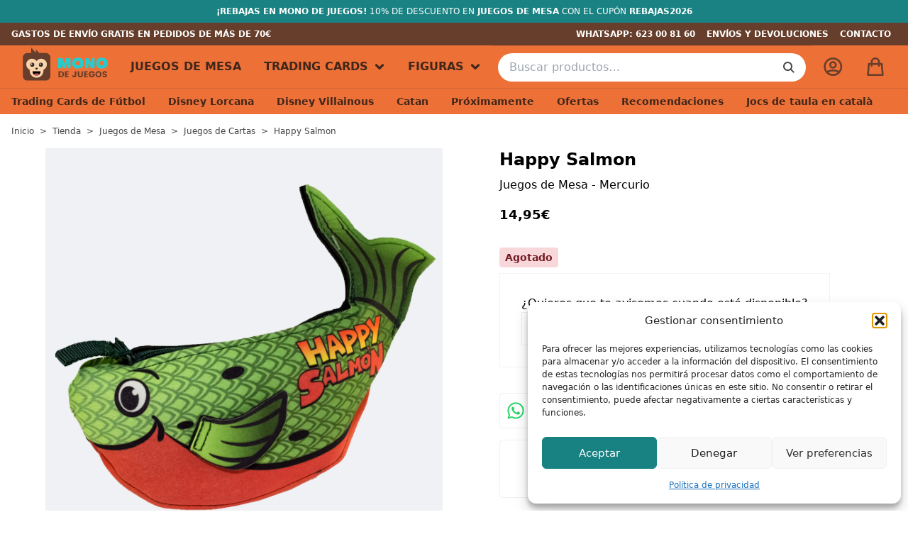

--- FILE ---
content_type: text/html; charset=UTF-8
request_url: https://www.monodejuegos.shop/juego-de-mesa/happy-salmon/
body_size: 25003
content:
<!doctype html><html class="no-js" lang="es"><head><meta charset="UTF-8" /><meta http-equiv="x-ua-compatible" content="ie=edge"><meta name="viewport" content="width=device-width, initial-scale=1.0" /><meta name='robots' content='index, follow, max-image-preview:large, max-snippet:-1, max-video-preview:-1' /> <script>window._wca = window._wca || [];</script> <link media="all" href="https://www.monodejuegos.shop/wp-content/cache/autoptimize/css/autoptimize_4565129eb26e568a8095c573e576b917.css" rel="stylesheet"><title>Comprar Happy Salmon - Juego de mesa - Mono de Juegos</title><meta name="description" content="Los autores de este ya famoso juego lo crearon como simple diversión entre amigos sobre las distintas formas de celebrar los pequeños logros en la vida:" /><link rel="canonical" href="https://www.monodejuegos.shop/juego-de-mesa/happy-salmon/" /><meta property="og:locale" content="es_ES" /><meta property="og:type" content="article" /><meta property="og:title" content="Comprar Happy Salmon - Juego de mesa - Mono de Juegos" /><meta property="og:description" content="Los autores de este ya famoso juego lo crearon como simple diversión entre amigos sobre las distintas formas de celebrar los pequeños logros en la vida:" /><meta property="og:url" content="https://www.monodejuegos.shop/juego-de-mesa/happy-salmon/" /><meta property="og:site_name" content="Mono de Juegos" /><meta property="article:publisher" content="https://www.facebook.com/monodejuegos.shop/" /><meta property="article:modified_time" content="2025-07-24T10:57:01+00:00" /><meta property="og:image" content="https://www.monodejuegos.shop/wp-content/uploads/2018/12/happy-salmon.png" /><meta property="og:image:width" content="600" /><meta property="og:image:height" content="600" /><meta property="og:image:type" content="image/png" /><meta name="twitter:card" content="summary_large_image" /><meta name="twitter:site" content="@monodejuegos" /><meta name="twitter:label1" content="Tiempo de lectura" /><meta name="twitter:data1" content="1 minuto" /> <script type="application/ld+json" class="yoast-schema-graph">{"@context":"https://schema.org","@graph":[{"@type":"WebPage","@id":"https://www.monodejuegos.shop/juego-de-mesa/happy-salmon/","url":"https://www.monodejuegos.shop/juego-de-mesa/happy-salmon/","name":"Comprar Happy Salmon - Juego de mesa - Mono de Juegos","isPartOf":{"@id":"https://www.monodejuegos.shop/#website"},"primaryImageOfPage":{"@id":"https://www.monodejuegos.shop/juego-de-mesa/happy-salmon/#primaryimage"},"image":{"@id":"https://www.monodejuegos.shop/juego-de-mesa/happy-salmon/#primaryimage"},"thumbnailUrl":"https://www.monodejuegos.shop/wp-content/uploads/2018/12/happy-salmon.png","datePublished":"2018-12-02T16:08:53+00:00","dateModified":"2025-07-24T10:57:01+00:00","description":"Los autores de este ya famoso juego lo crearon como simple diversión entre amigos sobre las distintas formas de celebrar los pequeños logros en la vida:","breadcrumb":{"@id":"https://www.monodejuegos.shop/juego-de-mesa/happy-salmon/#breadcrumb"},"inLanguage":"es","potentialAction":[{"@type":"ReadAction","target":["https://www.monodejuegos.shop/juego-de-mesa/happy-salmon/"]}]},{"@type":"ImageObject","inLanguage":"es","@id":"https://www.monodejuegos.shop/juego-de-mesa/happy-salmon/#primaryimage","url":"https://www.monodejuegos.shop/wp-content/uploads/2018/12/happy-salmon.png","contentUrl":"https://www.monodejuegos.shop/wp-content/uploads/2018/12/happy-salmon.png","width":600,"height":600},{"@type":"BreadcrumbList","@id":"https://www.monodejuegos.shop/juego-de-mesa/happy-salmon/#breadcrumb","itemListElement":[{"@type":"ListItem","position":1,"name":"Portada","item":"https://www.monodejuegos.shop/"},{"@type":"ListItem","position":2,"name":"Tienda","item":"https://www.monodejuegos.shop/tienda/"},{"@type":"ListItem","position":3,"name":"Happy Salmon"}]},{"@type":"WebSite","@id":"https://www.monodejuegos.shop/#website","url":"https://www.monodejuegos.shop/","name":"Mono de Juegos","description":"Tienda online de Juegos de mesa en España","publisher":{"@id":"https://www.monodejuegos.shop/#organization"},"potentialAction":[{"@type":"SearchAction","target":{"@type":"EntryPoint","urlTemplate":"https://www.monodejuegos.shop/?s={search_term_string}"},"query-input":{"@type":"PropertyValueSpecification","valueRequired":true,"valueName":"search_term_string"}}],"inLanguage":"es"},{"@type":"Organization","@id":"https://www.monodejuegos.shop/#organization","name":"Mono de Juegos","url":"https://www.monodejuegos.shop/","logo":{"@type":"ImageObject","inLanguage":"es","@id":"https://www.monodejuegos.shop/#/schema/logo/image/","url":"https://www.monodejuegos.shop/wp-content/uploads/2021/11/monodejuegos.jpg","contentUrl":"https://www.monodejuegos.shop/wp-content/uploads/2021/11/monodejuegos.jpg","width":1200,"height":900,"caption":"Mono de Juegos"},"image":{"@id":"https://www.monodejuegos.shop/#/schema/logo/image/"},"sameAs":["https://www.facebook.com/monodejuegos.shop/","https://x.com/monodejuegos","https://www.instagram.com/monodejuegos"]}]}</script> <link rel='dns-prefetch' href='//stats.wp.com' /><link href='https://fonts.gstatic.com' crossorigin='anonymous' rel='preconnect' /><link rel="alternate" type="application/rss+xml" title="Mono de Juegos &raquo; Feed" href="https://www.monodejuegos.shop/feed/" /><link rel="alternate" type="application/rss+xml" title="Mono de Juegos &raquo; Feed de los comentarios" href="https://www.monodejuegos.shop/comments/feed/" /><link rel="alternate" type="application/rss+xml" title="Mono de Juegos &raquo; Comentario Happy Salmon del feed" href="https://www.monodejuegos.shop/juego-de-mesa/happy-salmon/feed/" /><link rel="alternate" title="oEmbed (JSON)" type="application/json+oembed" href="https://www.monodejuegos.shop/wp-json/oembed/1.0/embed?url=https%3A%2F%2Fwww.monodejuegos.shop%2Fjuego-de-mesa%2Fhappy-salmon%2F" /><link rel="alternate" title="oEmbed (XML)" type="text/xml+oembed" href="https://www.monodejuegos.shop/wp-json/oembed/1.0/embed?url=https%3A%2F%2Fwww.monodejuegos.shop%2Fjuego-de-mesa%2Fhappy-salmon%2F&#038;format=xml" /><style id='wp-img-auto-sizes-contain-inline-css' type='text/css'>img:is([sizes=auto i],[sizes^="auto," i]){contain-intrinsic-size:3000px 1500px}
/*# sourceURL=wp-img-auto-sizes-contain-inline-css */</style><style id='wp-emoji-styles-inline-css' type='text/css'>img.wp-smiley, img.emoji {
		display: inline !important;
		border: none !important;
		box-shadow: none !important;
		height: 1em !important;
		width: 1em !important;
		margin: 0 0.07em !important;
		vertical-align: -0.1em !important;
		background: none !important;
		padding: 0 !important;
	}
/*# sourceURL=wp-emoji-styles-inline-css */</style><style id='woocommerce-inline-inline-css' type='text/css'>.woocommerce form .form-row .required { visibility: visible; }
/*# sourceURL=woocommerce-inline-inline-css */</style> <script type="text/javascript" src="https://www.monodejuegos.shop/wp-includes/js/jquery/jquery.min.js" id="jquery-core-js"></script> <script type="text/javascript" id="ambisn_scripts-js-extra">var ambisn_script_vars = {"admin_url":"https://www.monodejuegos.shop/wp-admin/"};
//# sourceURL=ambisn_scripts-js-extra</script> <script type="text/javascript" id="wc-add-to-cart-js-extra">var wc_add_to_cart_params = {"ajax_url":"/wp-admin/admin-ajax.php","wc_ajax_url":"/?wc-ajax=%%endpoint%%","i18n_view_cart":"Ver carrito","cart_url":"https://www.monodejuegos.shop/carrito/","is_cart":"","cart_redirect_after_add":"no"};
//# sourceURL=wc-add-to-cart-js-extra</script> <script type="text/javascript" id="WCPAY_ASSETS-js-extra">var wcpayAssets = {"url":"https://www.monodejuegos.shop/wp-content/plugins/woocommerce-payments/dist/"};
//# sourceURL=WCPAY_ASSETS-js-extra</script> <script data-service="jetpack-statistics" data-category="statistics" type="text/plain" data-cmplz-src="https://stats.wp.com/s-202604.js" id="woocommerce-analytics-js" defer="defer" data-wp-strategy="defer"></script> <link rel="https://api.w.org/" href="https://www.monodejuegos.shop/wp-json/" /><link rel="alternate" title="JSON" type="application/json" href="https://www.monodejuegos.shop/wp-json/wp/v2/product/289" /><link rel="EditURI" type="application/rsd+xml" title="RSD" href="https://www.monodejuegos.shop/xmlrpc.php?rsd" /><meta name="generator" content="WordPress 6.9" /><meta name="generator" content="WooCommerce 10.4.3" /><link rel='shortlink' href='https://www.monodejuegos.shop/?p=289' />  <script async src="https://www.googletagmanager.com/gtag/js?id=G-H4S25QLDFZ"></script> <script>window.dataLayer = window.dataLayer || [];
			function gtag(){dataLayer.push(arguments);}
			gtag('js', new Date());
			gtag('config', 'G-H4S25QLDFZ');</script> <meta name="generator" content="webp-uploads 2.6.0"><style>img#wpstats{display:none}</style><style>.cmplz-hidden {
					display: none !important;
				}</style><meta name="google-site-verification" content="pkD0Y-qsSNLPlN_28pNq-SO8J6mjc0w2-1X10DCC6rg" /> <noscript><style>.woocommerce-product-gallery{ opacity: 1 !important; }</style></noscript><link rel="apple-touch-icon" sizes="180x180" href="https://www.monodejuegos.shop/wp-content/themes/monodejuegos/static/images/apple-touch-icon.png"><link rel="icon" type="image/svg+xml" href="https://www.monodejuegos.shop/wp-content/themes/monodejuegos/static/images/favicon.svg"><link rel="icon" type="image/png" sizes="32x32" href="https://www.monodejuegos.shop/wp-content/themes/monodejuegos/static/images/favicon-32x32.png"><link rel="icon" type="image/png" sizes="16x16" href="https://www.monodejuegos.shop/wp-content/themes/monodejuegos/static/images/favicon-16x16.png"><link rel="manifest" href="https://www.monodejuegos.shop/wp-content/themes/monodejuegos/static/images/site.webmanifest"><link rel="mask-icon" href="https://www.monodejuegos.shop/wp-content/themes/monodejuegos/static/images/safari-pinned-tab.svg" color="#ed7137"><link rel="shortcut icon" href="https://www.monodejuegos.shop/wp-content/themes/monodejuegos/static/images/favicon.ico"><meta name="msapplication-TileColor" content="#41271B"><meta name="msapplication-config" content="/images/browserconfig.xml"><meta name="theme-color" content="#41271B"><link rel="dns-prefetch" href="https://www.google-analytics.com"><link rel="dns-prefetch" href="https://www.googletagmanager.com"><link rel="dns-prefetch" href="https://fonts.googleapis.com"><link href="https://www.google-analytics.com" rel="preconnect" crossorigin><link href="https://www.googletagmanager.com" rel="preconnect" crossorigin><link href="https://fonts.googleapis.com" rel="preconnect" crossorigin><style>.wc-ambisn-button{
    color:#fff;
    background-color:#fd6e4f;
    border-radius:0px;
}
.wc-ambisn-button.subscribed svg {
    fill: #fff;;
}
.ambisn-subscribed .icon{
    background-color:#fd6e4f;
}
div#wc-ambisn-container.subscribed {
    border-left-color: #fd6e4f;
}

div#wc-ambisn-container{
    background-color: #fff;
}

.wc-ambisn-form input#email{
    border-radius:0px;
}
button#ambisn-submit.active::after{
    border-color: #fff;
}</style><style type="text/css" id="wp-custom-css">.payment_method_woocommerce_payments.theme--stripe {
	display: none;
}</style> <script async src="https://www.googletagmanager.com/gtag/js?id=AW-10925393384"></script> <script>window.dataLayer = window.dataLayer || [];
			function gtag() { dataLayer.push(arguments); }
			gtag( 'consent', 'default', {
				analytics_storage: 'denied',
				ad_storage: 'denied',
				ad_user_data: 'denied',
				ad_personalization: 'denied',
				region: ['AT', 'BE', 'BG', 'HR', 'CY', 'CZ', 'DK', 'EE', 'FI', 'FR', 'DE', 'GR', 'HU', 'IS', 'IE', 'IT', 'LV', 'LI', 'LT', 'LU', 'MT', 'NL', 'NO', 'PL', 'PT', 'RO', 'SK', 'SI', 'ES', 'SE', 'GB', 'CH'],
				wait_for_update: 500,
			} );
			gtag('js', new Date());
			gtag('set', 'developer_id.dOGY3NW', true);
			gtag("config", "AW-10925393384", { "groups": "GLA", "send_page_view": false });</script> <style id='global-styles-inline-css' type='text/css'>:root{--wp--preset--aspect-ratio--square: 1;--wp--preset--aspect-ratio--4-3: 4/3;--wp--preset--aspect-ratio--3-4: 3/4;--wp--preset--aspect-ratio--3-2: 3/2;--wp--preset--aspect-ratio--2-3: 2/3;--wp--preset--aspect-ratio--16-9: 16/9;--wp--preset--aspect-ratio--9-16: 9/16;--wp--preset--color--black: #000000;--wp--preset--color--cyan-bluish-gray: #abb8c3;--wp--preset--color--white: #ffffff;--wp--preset--color--pale-pink: #f78da7;--wp--preset--color--vivid-red: #cf2e2e;--wp--preset--color--luminous-vivid-orange: #ff6900;--wp--preset--color--luminous-vivid-amber: #fcb900;--wp--preset--color--light-green-cyan: #7bdcb5;--wp--preset--color--vivid-green-cyan: #00d084;--wp--preset--color--pale-cyan-blue: #8ed1fc;--wp--preset--color--vivid-cyan-blue: #0693e3;--wp--preset--color--vivid-purple: #9b51e0;--wp--preset--color--mono-orange: #ed7137;--wp--preset--color--mono-orange-dark: #C94C12;--wp--preset--color--mono-primary: #188181;--wp--preset--color--mono-brown: #41271B;--wp--preset--color--success: #167E47;--wp--preset--color--success-light: #dcf8e7;--wp--preset--color--gray-light: #F0F1F4;--wp--preset--gradient--vivid-cyan-blue-to-vivid-purple: linear-gradient(135deg,rgb(6,147,227) 0%,rgb(155,81,224) 100%);--wp--preset--gradient--light-green-cyan-to-vivid-green-cyan: linear-gradient(135deg,rgb(122,220,180) 0%,rgb(0,208,130) 100%);--wp--preset--gradient--luminous-vivid-amber-to-luminous-vivid-orange: linear-gradient(135deg,rgb(252,185,0) 0%,rgb(255,105,0) 100%);--wp--preset--gradient--luminous-vivid-orange-to-vivid-red: linear-gradient(135deg,rgb(255,105,0) 0%,rgb(207,46,46) 100%);--wp--preset--gradient--very-light-gray-to-cyan-bluish-gray: linear-gradient(135deg,rgb(238,238,238) 0%,rgb(169,184,195) 100%);--wp--preset--gradient--cool-to-warm-spectrum: linear-gradient(135deg,rgb(74,234,220) 0%,rgb(151,120,209) 20%,rgb(207,42,186) 40%,rgb(238,44,130) 60%,rgb(251,105,98) 80%,rgb(254,248,76) 100%);--wp--preset--gradient--blush-light-purple: linear-gradient(135deg,rgb(255,206,236) 0%,rgb(152,150,240) 100%);--wp--preset--gradient--blush-bordeaux: linear-gradient(135deg,rgb(254,205,165) 0%,rgb(254,45,45) 50%,rgb(107,0,62) 100%);--wp--preset--gradient--luminous-dusk: linear-gradient(135deg,rgb(255,203,112) 0%,rgb(199,81,192) 50%,rgb(65,88,208) 100%);--wp--preset--gradient--pale-ocean: linear-gradient(135deg,rgb(255,245,203) 0%,rgb(182,227,212) 50%,rgb(51,167,181) 100%);--wp--preset--gradient--electric-grass: linear-gradient(135deg,rgb(202,248,128) 0%,rgb(113,206,126) 100%);--wp--preset--gradient--midnight: linear-gradient(135deg,rgb(2,3,129) 0%,rgb(40,116,252) 100%);--wp--preset--font-size--small: 13px;--wp--preset--font-size--medium: clamp(14px, 0.875rem + ((1vw - 3.2px) * 0.682), 20px);--wp--preset--font-size--large: clamp(22.041px, 1.378rem + ((1vw - 3.2px) * 1.586), 36px);--wp--preset--font-size--x-large: clamp(25.014px, 1.563rem + ((1vw - 3.2px) * 1.93), 42px);--wp--preset--font-family--poppins: ui-sans-serif, system-ui, -apple-system, BlinkMacSystemFont, 'Segoe UI', Roboto, 'Helvetica Neue', Arial, 'Noto Sans', sans-serif;--wp--preset--spacing--20: 0.44rem;--wp--preset--spacing--30: 0.67rem;--wp--preset--spacing--40: 1rem;--wp--preset--spacing--50: 1.5rem;--wp--preset--spacing--60: 2.25rem;--wp--preset--spacing--70: 3.38rem;--wp--preset--spacing--80: 5.06rem;--wp--preset--shadow--natural: 6px 6px 9px rgba(0, 0, 0, 0.2);--wp--preset--shadow--deep: 12px 12px 50px rgba(0, 0, 0, 0.4);--wp--preset--shadow--sharp: 6px 6px 0px rgba(0, 0, 0, 0.2);--wp--preset--shadow--outlined: 6px 6px 0px -3px rgb(255, 255, 255), 6px 6px rgb(0, 0, 0);--wp--preset--shadow--crisp: 6px 6px 0px rgb(0, 0, 0);}:root { --wp--style--global--content-size: var(--container);--wp--style--global--wide-size: 1200px; }:where(body) { margin: 0; }.wp-site-blocks > .alignleft { float: left; margin-right: 2em; }.wp-site-blocks > .alignright { float: right; margin-left: 2em; }.wp-site-blocks > .aligncenter { justify-content: center; margin-left: auto; margin-right: auto; }:where(.wp-site-blocks) > * { margin-block-start: 24px; margin-block-end: 0; }:where(.wp-site-blocks) > :first-child { margin-block-start: 0; }:where(.wp-site-blocks) > :last-child { margin-block-end: 0; }:root { --wp--style--block-gap: 24px; }:root :where(.is-layout-flow) > :first-child{margin-block-start: 0;}:root :where(.is-layout-flow) > :last-child{margin-block-end: 0;}:root :where(.is-layout-flow) > *{margin-block-start: 24px;margin-block-end: 0;}:root :where(.is-layout-constrained) > :first-child{margin-block-start: 0;}:root :where(.is-layout-constrained) > :last-child{margin-block-end: 0;}:root :where(.is-layout-constrained) > *{margin-block-start: 24px;margin-block-end: 0;}:root :where(.is-layout-flex){gap: 24px;}:root :where(.is-layout-grid){gap: 24px;}.is-layout-flow > .alignleft{float: left;margin-inline-start: 0;margin-inline-end: 2em;}.is-layout-flow > .alignright{float: right;margin-inline-start: 2em;margin-inline-end: 0;}.is-layout-flow > .aligncenter{margin-left: auto !important;margin-right: auto !important;}.is-layout-constrained > .alignleft{float: left;margin-inline-start: 0;margin-inline-end: 2em;}.is-layout-constrained > .alignright{float: right;margin-inline-start: 2em;margin-inline-end: 0;}.is-layout-constrained > .aligncenter{margin-left: auto !important;margin-right: auto !important;}.is-layout-constrained > :where(:not(.alignleft):not(.alignright):not(.alignfull)){max-width: var(--wp--style--global--content-size);margin-left: auto !important;margin-right: auto !important;}.is-layout-constrained > .alignwide{max-width: var(--wp--style--global--wide-size);}body .is-layout-flex{display: flex;}.is-layout-flex{flex-wrap: wrap;align-items: center;}.is-layout-flex > :is(*, div){margin: 0;}body .is-layout-grid{display: grid;}.is-layout-grid > :is(*, div){margin: 0;}body{font-family: var(--wp--preset--font-family--poppins);padding-top: 0px;padding-right: 0px;padding-bottom: 0px;padding-left: 0px;}:root :where(.wp-element-button, .wp-block-button__link){background-color: #32373c;border-width: 0;color: #fff;font-family: inherit;font-size: inherit;font-style: inherit;font-weight: inherit;letter-spacing: inherit;line-height: inherit;padding-top: calc(0.667em + 2px);padding-right: calc(1.333em + 2px);padding-bottom: calc(0.667em + 2px);padding-left: calc(1.333em + 2px);text-decoration: none;text-transform: inherit;}.has-black-color{color: var(--wp--preset--color--black) !important;}.has-cyan-bluish-gray-color{color: var(--wp--preset--color--cyan-bluish-gray) !important;}.has-white-color{color: var(--wp--preset--color--white) !important;}.has-pale-pink-color{color: var(--wp--preset--color--pale-pink) !important;}.has-vivid-red-color{color: var(--wp--preset--color--vivid-red) !important;}.has-luminous-vivid-orange-color{color: var(--wp--preset--color--luminous-vivid-orange) !important;}.has-luminous-vivid-amber-color{color: var(--wp--preset--color--luminous-vivid-amber) !important;}.has-light-green-cyan-color{color: var(--wp--preset--color--light-green-cyan) !important;}.has-vivid-green-cyan-color{color: var(--wp--preset--color--vivid-green-cyan) !important;}.has-pale-cyan-blue-color{color: var(--wp--preset--color--pale-cyan-blue) !important;}.has-vivid-cyan-blue-color{color: var(--wp--preset--color--vivid-cyan-blue) !important;}.has-vivid-purple-color{color: var(--wp--preset--color--vivid-purple) !important;}.has-mono-orange-color{color: var(--wp--preset--color--mono-orange) !important;}.has-mono-orange-dark-color{color: var(--wp--preset--color--mono-orange-dark) !important;}.has-mono-primary-color{color: var(--wp--preset--color--mono-primary) !important;}.has-mono-brown-color{color: var(--wp--preset--color--mono-brown) !important;}.has-success-color{color: var(--wp--preset--color--success) !important;}.has-success-light-color{color: var(--wp--preset--color--success-light) !important;}.has-gray-light-color{color: var(--wp--preset--color--gray-light) !important;}.has-black-background-color{background-color: var(--wp--preset--color--black) !important;}.has-cyan-bluish-gray-background-color{background-color: var(--wp--preset--color--cyan-bluish-gray) !important;}.has-white-background-color{background-color: var(--wp--preset--color--white) !important;}.has-pale-pink-background-color{background-color: var(--wp--preset--color--pale-pink) !important;}.has-vivid-red-background-color{background-color: var(--wp--preset--color--vivid-red) !important;}.has-luminous-vivid-orange-background-color{background-color: var(--wp--preset--color--luminous-vivid-orange) !important;}.has-luminous-vivid-amber-background-color{background-color: var(--wp--preset--color--luminous-vivid-amber) !important;}.has-light-green-cyan-background-color{background-color: var(--wp--preset--color--light-green-cyan) !important;}.has-vivid-green-cyan-background-color{background-color: var(--wp--preset--color--vivid-green-cyan) !important;}.has-pale-cyan-blue-background-color{background-color: var(--wp--preset--color--pale-cyan-blue) !important;}.has-vivid-cyan-blue-background-color{background-color: var(--wp--preset--color--vivid-cyan-blue) !important;}.has-vivid-purple-background-color{background-color: var(--wp--preset--color--vivid-purple) !important;}.has-mono-orange-background-color{background-color: var(--wp--preset--color--mono-orange) !important;}.has-mono-orange-dark-background-color{background-color: var(--wp--preset--color--mono-orange-dark) !important;}.has-mono-primary-background-color{background-color: var(--wp--preset--color--mono-primary) !important;}.has-mono-brown-background-color{background-color: var(--wp--preset--color--mono-brown) !important;}.has-success-background-color{background-color: var(--wp--preset--color--success) !important;}.has-success-light-background-color{background-color: var(--wp--preset--color--success-light) !important;}.has-gray-light-background-color{background-color: var(--wp--preset--color--gray-light) !important;}.has-black-border-color{border-color: var(--wp--preset--color--black) !important;}.has-cyan-bluish-gray-border-color{border-color: var(--wp--preset--color--cyan-bluish-gray) !important;}.has-white-border-color{border-color: var(--wp--preset--color--white) !important;}.has-pale-pink-border-color{border-color: var(--wp--preset--color--pale-pink) !important;}.has-vivid-red-border-color{border-color: var(--wp--preset--color--vivid-red) !important;}.has-luminous-vivid-orange-border-color{border-color: var(--wp--preset--color--luminous-vivid-orange) !important;}.has-luminous-vivid-amber-border-color{border-color: var(--wp--preset--color--luminous-vivid-amber) !important;}.has-light-green-cyan-border-color{border-color: var(--wp--preset--color--light-green-cyan) !important;}.has-vivid-green-cyan-border-color{border-color: var(--wp--preset--color--vivid-green-cyan) !important;}.has-pale-cyan-blue-border-color{border-color: var(--wp--preset--color--pale-cyan-blue) !important;}.has-vivid-cyan-blue-border-color{border-color: var(--wp--preset--color--vivid-cyan-blue) !important;}.has-vivid-purple-border-color{border-color: var(--wp--preset--color--vivid-purple) !important;}.has-mono-orange-border-color{border-color: var(--wp--preset--color--mono-orange) !important;}.has-mono-orange-dark-border-color{border-color: var(--wp--preset--color--mono-orange-dark) !important;}.has-mono-primary-border-color{border-color: var(--wp--preset--color--mono-primary) !important;}.has-mono-brown-border-color{border-color: var(--wp--preset--color--mono-brown) !important;}.has-success-border-color{border-color: var(--wp--preset--color--success) !important;}.has-success-light-border-color{border-color: var(--wp--preset--color--success-light) !important;}.has-gray-light-border-color{border-color: var(--wp--preset--color--gray-light) !important;}.has-vivid-cyan-blue-to-vivid-purple-gradient-background{background: var(--wp--preset--gradient--vivid-cyan-blue-to-vivid-purple) !important;}.has-light-green-cyan-to-vivid-green-cyan-gradient-background{background: var(--wp--preset--gradient--light-green-cyan-to-vivid-green-cyan) !important;}.has-luminous-vivid-amber-to-luminous-vivid-orange-gradient-background{background: var(--wp--preset--gradient--luminous-vivid-amber-to-luminous-vivid-orange) !important;}.has-luminous-vivid-orange-to-vivid-red-gradient-background{background: var(--wp--preset--gradient--luminous-vivid-orange-to-vivid-red) !important;}.has-very-light-gray-to-cyan-bluish-gray-gradient-background{background: var(--wp--preset--gradient--very-light-gray-to-cyan-bluish-gray) !important;}.has-cool-to-warm-spectrum-gradient-background{background: var(--wp--preset--gradient--cool-to-warm-spectrum) !important;}.has-blush-light-purple-gradient-background{background: var(--wp--preset--gradient--blush-light-purple) !important;}.has-blush-bordeaux-gradient-background{background: var(--wp--preset--gradient--blush-bordeaux) !important;}.has-luminous-dusk-gradient-background{background: var(--wp--preset--gradient--luminous-dusk) !important;}.has-pale-ocean-gradient-background{background: var(--wp--preset--gradient--pale-ocean) !important;}.has-electric-grass-gradient-background{background: var(--wp--preset--gradient--electric-grass) !important;}.has-midnight-gradient-background{background: var(--wp--preset--gradient--midnight) !important;}.has-small-font-size{font-size: var(--wp--preset--font-size--small) !important;}.has-medium-font-size{font-size: var(--wp--preset--font-size--medium) !important;}.has-large-font-size{font-size: var(--wp--preset--font-size--large) !important;}.has-x-large-font-size{font-size: var(--wp--preset--font-size--x-large) !important;}.has-poppins-font-family{font-family: var(--wp--preset--font-family--poppins) !important;}
/*# sourceURL=global-styles-inline-css */</style></head><body data-cmplz=1 class="wp-singular product-template-default single single-product postid-289 wp-theme-monodejuegos theme-monodejuegos woocommerce woocommerce-page woocommerce-no-js bg-gray-light"><div class="off-canvas-content" data-off-canvas-content><div class="bg-primary-dark text-white text-xs py-2 px-4 uppercase text-center"> <strong>¡Rebajas en Mono de Juegos!</strong> 10% de descuento en <strong>Juegos de Mesa</strong> con el cupón <strong class="text-white">REBAJAS2026</strong></strong></div><header id="header" class="header sticky top-0 left-0 w-full bg-orange"><div class="bg-brown-light text-white text-xs uppercase font-semibold"><div class="lg:container mx-auto px-4 flex items-center"><div class="upper relative text-center lg:text-left flex-grow"><p class="upper__item py-2">Gastos de envío gratis en pedidos de más de 70€</p><p class="upper__item py-2">Envios en 24 / 48 horas. Recogida en Barcelona</p></div><nav class="hidden lg:block flex-shrink"><ul class="flex justify-end"><li> <a href="https://api.whatsapp.com/send?phone=34623008160" class="text-white block p-2" title="Abrir conversación con WhatsApp de Mono de Juegos" target="_blank" rel="nofollow">WhatsApp: 623 00 81 60</a></li><li> <a href="https://www.monodejuegos.shop/envios-y-devoluciones/" class="text-white hidden lg:block p-2" title="Enlace a envíos y devoluciones">Envíos y devoluciones</a></li><li> <a href="https://www.monodejuegos.shop/contacto/" class="text-white block p-2" title="Enlace a contacto">Contacto</a></li></ul></nav></div></div><div class="header__main grid lg:container mx-auto"> <button type="button" class="bg-orange border-0 m-0 header__toggle header__main__toggle flex lg:hidden place-items-center justify-center" aria-label="Abrir menú navegación"> <svg viewBox="0 0 24 24" class="icon hamburguer w-6 h-6"> <use xlink:href="https://www.monodejuegos.shop/wp-content/themes/monodejuegos/static/images/icons.svg#hamburguer"></use> </svg> </button><div class="header__main__sizer md:hidden"></div> <a href="https://www.monodejuegos.shop" title="Mono de Juegos" class="header__brand md:mx-4 lg:mt-0">Mono de Juegos</a><nav class="header__main__nav hidden lg:block flex-grow flex-shrink-0"><ul id="menu-main" class="menu flex h-full"><li id="menu-item-22851" class="menu-item menu-item-type-post_type menu-item-object-page menu-item-22851 menu__item"><a href="https://www.monodejuegos.shop/comprar-juegos-de-mesa/">Juegos de Mesa</a></li><li id="menu-item-22850" class="menu-item menu-item-type-post_type menu-item-object-page menu-item-has-children menu-item-22850 menu__item"><a href="https://www.monodejuegos.shop/comprar-trading-cards/">Trading Cards</a><ul class="sub-menu"><li id="menu-item-22855" class="menu-item menu-item-type-taxonomy menu-item-object-product_cat menu-item-22855 menu__item"><a href="https://www.monodejuegos.shop/categoria-producto/trading-cards/trading-cards-de-futbol/">Trading Cards de Fútbol</a></li><li id="menu-item-31633" class="menu-item menu-item-type-taxonomy menu-item-object-product_cat menu-item-31633 menu__item"><a href="https://www.monodejuegos.shop/categoria-producto/trading-cards/trading-cards-de-nba/">Trading Cards de NBA</a></li><li id="menu-item-22852" class="menu-item menu-item-type-taxonomy menu-item-object-product_cat menu-item-22852 menu__item"><a href="https://www.monodejuegos.shop/categoria-producto/trading-cards/disney-lorcana/">Disney Lorcana</a></li><li id="menu-item-22853" class="menu-item menu-item-type-taxonomy menu-item-object-product_cat menu-item-22853 menu__item"><a href="https://www.monodejuegos.shop/categoria-producto/trading-cards/one-piece-trading-card-game/">One Piece Trading Card Game</a></li><li id="menu-item-22854" class="menu-item menu-item-type-taxonomy menu-item-object-product_cat menu-item-22854 menu__item"><a href="https://www.monodejuegos.shop/categoria-producto/trading-cards/star-wars-unlimited/">Star Wars Unlimited</a></li></ul></li><li id="menu-item-22846" class="menu-item menu-item-type-taxonomy menu-item-object-product_cat menu-item-has-children menu-item-22846 menu__item"><a href="https://www.monodejuegos.shop/categoria-producto/figuras/">Figuras</a><ul class="sub-menu"><li id="menu-item-22847" class="menu-item menu-item-type-taxonomy menu-item-object-product_cat menu-item-22847 menu__item"><a href="https://www.monodejuegos.shop/categoria-producto/figuras/bearbrick/">Be@rbrick</a></li><li id="menu-item-22848" class="menu-item menu-item-type-taxonomy menu-item-object-product_cat menu-item-22848 menu__item"><a href="https://www.monodejuegos.shop/categoria-producto/figuras/funko-pop/">Funko POP!</a></li></ul></li></ul></nav><div id="header__main__search" class="header__main__search bg-orange w-full p-2 flex-grow flex flex-col justify-center md:px-2"><form role="search" method="get" class="search-form input-group flex overflow-hidden items-stretch rounded-full" action="https://www.monodejuegos.shop/"> <input type="search" class="rounded-none appearance-none search-field input-group-field w-full pl-4 py-2" placeholder="Buscar productos&hellip;" value="" name="s" /> <input type="hidden" name="post_type" value="product" /> <button type="submit" class="search-submit bg-white px-4" aria-label="Buscar"> <svg xmlns="http://www.w3.org/2000/svg" width="16" height="16" viewBox="0 0 16 16"> <path fill="#4A4A4A" d="M11.7940468,10.3798332 L15.3386857,13.9244722 C15.72921,14.3149965 15.72921,14.9481614 15.3386857,15.3386857 C14.9481614,15.72921 14.3149965,15.72921 13.9244722,15.3386857 L10.3798332,11.7940468 C9.29994014,12.5853649 7.96769595,13.0526316 6.52631579,13.0526316 C2.92193111,13.0526316 0,10.1307005 0,6.52631579 C0,2.92193111 2.92193111,0 6.52631579,0 C10.1307005,0 13.0526316,2.92193111 13.0526316,6.52631579 C13.0526316,7.96769595 12.5853649,9.29994014 11.7940468,10.3798332 Z M6.52631579,11.0526316 C9.02613097,11.0526316 11.0526316,9.02613097 11.0526316,6.52631579 C11.0526316,4.02650061 9.02613097,2 6.52631579,2 C4.02650061,2 2,4.02650061 2,6.52631579 C2,9.02613097 4.02650061,11.0526316 6.52631579,11.0526316 Z"/> </svg> <span class="show-for-sr">Buscar</span> </button></form></div> <button type="button" id="header__main__item--search" class="header__main__item m-0 flex-grow md:hidden bg-orange flex place-items-center justify-center font-bold border-0" aria-label="Buscar"> <svg viewBox="0 0 32 32" class="icon search w-8 h-8"> <use xlink:href="https://www.monodejuegos.shop/wp-content/themes/monodejuegos/static/images/icons.svg#search"></use> </svg> <span  class="header__main__item__label hidden">Buscar</span> </button> <a title="Mi cuenta" class="header__main__item flex-grow hidden md:flex bg-orange place-items-center justify-center font-bold" href="https://www.monodejuegos.shop/mi-cuenta/"> <svg viewBox="0 0 32 32" class="icon avatar w-8 h-8"> <use xlink:href="https://www.monodejuegos.shop/wp-content/themes/monodejuegos/static/images/icons.svg#avatar"></use> </svg> <span  class="header__main__item__label hidden"> Mi cuenta </span> </a> <button type="button" class="header__main__item header__main__item--cart m-0 bg-orange flex place-items-center justify-center font-bold border-0" data-toggle="off-canvas-right" title="Ver mi carrito"> <span class="header__main__item__icon w-8 h-8"> <svg viewBox="0 0 32 32" class="icon bag w-8 h-8"> <use xlink:href="https://www.monodejuegos.shop/wp-content/themes/monodejuegos/static/images/icons.svg#bag"></use> </svg> </span> <span class="header__main__item__label hidden"> Mi carrito </span> </button></div><nav class="header__nav hidden lg:block"><ul id="menu-primary" class="container my-0 mx-auto p-0 list-none flex"><li id="menu-item-22568" class="menu-item menu-item-type-taxonomy menu-item-object-product_cat menu-item-22568 menu__item"><a href="https://www.monodejuegos.shop/categoria-producto/trading-cards/trading-cards-de-futbol/">Trading Cards de Fútbol</a></li><li id="menu-item-22562" class="menu-item menu-item-type-taxonomy menu-item-object-product_cat menu-item-22562 menu__item"><a href="https://www.monodejuegos.shop/categoria-producto/trading-cards/disney-lorcana/">Disney Lorcana</a></li><li id="menu-item-22574" class="menu-item menu-item-type-custom menu-item-object-custom menu-item-22574 menu__item"><a href="https://www.monodejuegos.shop/coleccion/villainous/">Disney Villainous</a></li><li id="menu-item-22567" class="menu-item menu-item-type-post_type menu-item-object-post menu-item-22567 menu__item"><a href="https://www.monodejuegos.shop/que-catan-comprar-por-donde-empezar/">Catan</a></li><li id="menu-item-22565" class="menu-item menu-item-type-post_type menu-item-object-page menu-item-22565 menu__item"><a href="https://www.monodejuegos.shop/proximas-publicaciones-en-juegos-de-mesa/">Próximamente</a></li><li id="menu-item-22566" class="menu-item menu-item-type-post_type menu-item-object-page menu-item-22566 menu__item"><a href="https://www.monodejuegos.shop/rebajas-juegos-de-mesa/">Ofertas</a></li><li id="menu-item-22564" class="menu-item menu-item-type-post_type menu-item-object-page menu-item-22564 menu__item"><a href="https://www.monodejuegos.shop/blog/">Recomendaciones</a></li><li id="menu-item-22563" class="menu-item menu-item-type-custom menu-item-object-custom menu-item-22563 menu__item"><a href="https://www.monodejuegos.shop/idioma/catala/">Jocs de taula en català</a></li></ul></nav></header><main id="main" class="site-main" role="main"><nav class="woocommerce-breadcrumb" aria-label="Breadcrumb"><a href="https://www.monodejuegos.shop">Inicio</a><span class="woocommerce-breadcrumb__separator">&gt;</span><a href="https://www.monodejuegos.shop/tienda/">Tienda</a><span class="woocommerce-breadcrumb__separator">&gt;</span><a href="https://www.monodejuegos.shop/categoria-producto/juegos-de-mesa/">Juegos de Mesa</a><span class="woocommerce-breadcrumb__separator">&gt;</span><a href="https://www.monodejuegos.shop/categoria-producto/juegos-de-mesa/juegos-de-cartas/">Juegos de Cartas</a><span class="woocommerce-breadcrumb__separator">&gt;</span>Happy Salmon</nav><div class="woocommerce-notices-wrapper"></div><div id="product-289" class="product type-product post-289 status-publish first outofstock product_cat-juegos-de-cartas product_cat-juegos-de-mesa product_cat-juegos-de-fiesta-party-games product_cat-juegos-de-mesa-de-risa product_cat-juegos-de-mesa-de-viaje product_cat-juegos-de-mesa-imprescindibles product_cat-juegos-para-ninos has-post-thumbnail featured taxable shipping-taxable purchasable product-type-simple"><header class="single-product__header p-4 md:hidden"><h1 class="text-2xl mb-1">Happy Salmon</h1><p class="mb-2 text-sm"> Juegos de Mesa - Mercurio</p><div class="flex gap-2 items-center"><div class="font-semibold"><p class="price"><span class="woocommerce-Price-amount amount"><bdi>14,95<span class="woocommerce-Price-currencySymbol">&euro;</span></bdi></span></p></div><p class="stock out-of-stock">Agotado</p></div></header><div class="woocommerce-product-gallery relative md:grid grid-cols-1 gap-4"><ul class="woocommerce-product-gallery__list bg-gray-light"><li id="product-image-0" class="woocommerce-product-gallery__list__item"> <img fetchpriority="high" src="https://www.monodejuegos.shop/wp-content/uploads/2018/12/happy-salmon-600x600.png" alt="Happy Salmon"></li></ul><div id="indicator" class="woocommerce-product-gallery__indicator absolute bottom-2 w-full"></div></div><div class="summary entry-summary"><h1 class="product_title entry-title">Happy Salmon</h1><p class="mb-4 hidden md:block"> Juegos de Mesa - Mercurio</p><p class="price"><span class="woocommerce-Price-amount amount"><bdi>14,95<span class="woocommerce-Price-currencySymbol">&euro;</span></bdi></span></p><p class="stock out-of-stock">Agotado</p><div class="ambisn-outer-container simple " data-value="289"><div id="wc-ambisn-container" class=""><div class="inner-content"><div class="wc-ambisn-form "><h5>¿Quieres que te avisemos cuando esté disponible?</h5><div class="subscription-form"> <input type="hidden" name="admail_subscribe_nonce" value="4282cef74a" /> <input type="hidden" name="ambisn_product_id" id="product-id" value="289"> <input name="ambisn_email" id="email" value="" placeholder="E-mail" ></span> <button type="submit" name="ambisn-submit" class='wc-ambisn-button product-289' id="ambisn-submit" value="Apuntarme">Apuntarme<span class="ld-circle"></span></button></div><p class="ambisn-err-notice ambisn-consent admail-hide">You must agree to the Terms and Conditions to subscribe.</p></div></div></div></div> <a class="support-chat" href="https://api.whatsapp.com/send?phone=34623008160&text=Tengo+una+duda+sobre+Happy+Salmon" target="_blank"> <strong>¿Tienes una consulta?</strong> <small class="support-chat__desc">Toca para contactanos en WhatsApp</small> </a><ul class="game-atts flex border border-gray-light rounded divide-x divide-gray-light mt-4 text-center text-xs"><li class="game-atts__item basis-full p-2 flex flex-col items-center"> <span class="game-atts__item__icon game-atts__item__icon--players"> <svg viewBox="0 0 75 75" class="icon game-players w-4 h-4 lg:w-6 lg:h-6 mb-2"> <use xlink:href="https://www.monodejuegos.shop/wp-content/themes/monodejuegos/static/images/icons.svg#game-players"></use> </svg> </span> <span class="game-atts__item__label block">De 3 a 6</span> <span class="game-atts__item__title text-xs text-gray block">Jugadores</span></li><li class="game-atts__item basis-full p-2 flex flex-col items-center"> <span class="game-atts__item__icon game-atts__item__icon--age"> <svg viewBox="0 0 75 75" class="icon game-age w-4 h-4 lg:w-6 lg:h-6 mb-2"> <use xlink:href="https://www.monodejuegos.shop/wp-content/themes/monodejuegos/static/images/icons.svg#game-age"></use> </svg> </span> <span class="game-atts__item__label block">6+</span> <span class="game-atts__item__title text-xs text-gray block">Edad</span></li><li class="game-atts__item basis-full p-2 flex flex-col items-center"> <span class="game-atts__item__icon game-atts__item__icon--time"> <svg viewBox="0 0 75 75" class="icon game-time w-4 h-4 lg:w-6 lg:h-6 mb-2"> <use xlink:href="https://www.monodejuegos.shop/wp-content/themes/monodejuegos/static/images/icons.svg#game-time"></use> </svg> </span> <span class="game-atts__item__label block">10 minutos</span> <span class="game-atts__item__title text-xs text-gray block">Tiempo de juego</span></li></ul></div><div class="product__description px-4 lg:px-0"><div class="product-description lg:grid grid-cols-3 gap-12"><div class="product-description__content col-span-2"><h2>¿Por qué comprar Happy Salmon?</h2><p>Los autores de este ya famoso juego lo crearon como simple diversión entre amigos sobre las distintas formas de celebrar los pequeños logros en la vida: chocando los cinco, chocando puños y, por qué no, ¡aleteando los brazos como salmones!</p><p>Busca rápidamente pareja para realizar la acción de la carta y consigue quedarte sin cartas antes que nadie en este desternillante y sencillo juego que está totalmente de moda y que desarrolla la sociabilidad y sirve de risoterapia.</p></div><div class="product-description__atts"><h3 class="mb-4 text-lg">Características Happy Salmon</h3><ul class="product-attributes text-sm"><li class="product-attributes__item"> <strong class="product-attributes__item__label">Idioma</strong><div class="product-attributes__item__value">Español</div></li><li class="product-attributes__item"> <strong class="product-attributes__item__label">Distribuidor</strong><div class="product-attributes__item__value"> <a class="font-bold text-primary hover:text-primary-dark" href="https://www.monodejuegos.shop/distribuidor/mercurio/" title="Distribuidor Mercurio">Mercurio</a></div></li><li class="product-attributes__item"> <strong class="product-attributes__item__label">Duración</strong><div class="product-attributes__item__value"> 10 minutos</div></li><li class="product-attributes__item"> <strong class="product-attributes__item__label">Edad</strong><div class="product-attributes__item__value"> 6+</div></li><li class="product-attributes__item"> <strong class="product-attributes__item__label">Jugadores</strong><div class="product-attributes__item__value"> De 3 a 6 jugadores</div></li><li class="product-attributes__item"> <strong class="product-attributes__item__label">Categoría</strong><div class="product-attributes__item__value"> <a class="font-bold text-primary hover:text-primary-dark" href="https://www.monodejuegos.shop/categoria-producto/juegos-de-mesa/juegos-de-cartas/" title="Juegos de Cartas">Juegos de Cartas</a>, <a class="font-bold text-primary hover:text-primary-dark" href="https://www.monodejuegos.shop/categoria-producto/juegos-de-mesa/" title="Juegos de Mesa">Juegos de Mesa</a>, <a class="font-bold text-primary hover:text-primary-dark" href="https://www.monodejuegos.shop/categoria-producto/juegos-de-mesa/juegos-de-fiesta-party-games/" title="Juegos de Mesa de Fiesta (Party Games)">Juegos de Mesa de Fiesta (Party Games)</a>, <a class="font-bold text-primary hover:text-primary-dark" href="https://www.monodejuegos.shop/categoria-producto/juegos-de-mesa/juegos-de-mesa-de-risa/" title="Juegos de mesa de risa">Juegos de mesa de risa</a>, <a class="font-bold text-primary hover:text-primary-dark" href="https://www.monodejuegos.shop/categoria-producto/juegos-de-mesa/juegos-de-mesa-de-viaje/" title="Juegos de Mesa de Viaje">Juegos de Mesa de Viaje</a>, <a class="font-bold text-primary hover:text-primary-dark" href="https://www.monodejuegos.shop/categoria-producto/juegos-de-mesa/juegos-de-mesa-imprescindibles/" title="Juegos de Mesa Imprescindibles">Juegos de Mesa Imprescindibles</a>, <a class="font-bold text-primary hover:text-primary-dark" href="https://www.monodejuegos.shop/categoria-producto/juegos-de-mesa/juegos-para-ninos/" title="Juegos de Mesa para Niños">Juegos de Mesa para Niños</a></div></li></ul></div></div></div></section><section class="related products"><p class="font-bold text-xl mb-4 pl-4 container mx-auto">Productos relacionados</p><div class="woocommerce carousel"><ul class="products products--grid columns-1"><li class="product type-product post-41 status-publish first outofstock product_cat-juegos-de-mesa product_cat-juegos-de-mesa-imprescindibles product_cat-juegos-de-mesa-familiares product_cat-juegos-de-fiesta-party-games product_cat-juegos-de-mesa-de-risa product_cat-juegos-de-cartas product_cat-juegos-de-mesa-de-reflejos product_cat-jocs-de-taula-en-catala has-post-thumbnail taxable shipping-taxable purchasable product-type-simple"> <a href="https://www.monodejuegos.shop/juego-de-mesa/polilla-tramposa/" class="woocommerce-LoopProduct-link woocommerce-loop-product__link"><div class="woocommerce-loop-product__link__wrapper relative text-sm bg-gray-light p-4 xl:p-8"> <img width="300" height="300" src="https://www.monodejuegos.shop/wp-content/uploads/2018/09/polilla-tramposa-300x300.png" class="attachment-woocommerce_thumbnail size-woocommerce_thumbnail wp-post-image" alt="Polilla tramposa" sizes="(max-width: 600px) 300px, 600px" decoding="async" srcset="https://www.monodejuegos.shop/wp-content/uploads/2018/09/polilla-tramposa-300x300.png 300w, https://www.monodejuegos.shop/wp-content/uploads/2018/09/polilla-tramposa-150x150.png 150w, https://www.monodejuegos.shop/wp-content/uploads/2018/09/polilla-tramposa.png 600w" /> <span class="outofstock absolute text-error bg-error-light left-1 bottom-[28px] font-semibold px-1 py-0.5">Agotado</span> <span class="price"><span class="woocommerce-Price-amount amount"><bdi>15<span class="woocommerce-Price-currencySymbol">&euro;</span></bdi></span></span></div><h3 class='woocommerce-loop-product__title'>Polilla tramposa</h3></a></li><li class="product type-product post-10 status-publish first instock product_cat-juegos-de-estrategia product_cat-juegos-de-mesa product_cat-juegos-de-mesa-familiares product_cat-juegos-de-mesa-imprescindibles has-post-thumbnail sale taxable shipping-taxable purchasable product-type-simple"> <a href="https://www.monodejuegos.shop/juego-de-mesa/catan-juego/" class="woocommerce-LoopProduct-link woocommerce-loop-product__link"><div class="woocommerce-loop-product__link__wrapper relative text-sm bg-gray-light p-4 xl:p-8"> <img width="300" height="300" src="https://www.monodejuegos.shop/wp-content/uploads/2018/08/catan-el-juego-1-300x300.avif" class="attachment-woocommerce_thumbnail size-woocommerce_thumbnail wp-post-image" alt="Catan El Juego" sizes="(max-width: 600px) 300px, 600px" decoding="async" srcset="https://www.monodejuegos.shop/wp-content/uploads/2018/08/catan-el-juego-1-300x300.avif 300w, https://www.monodejuegos.shop/wp-content/uploads/2018/08/catan-el-juego-1-1024x1024.avif 1024w, https://www.monodejuegos.shop/wp-content/uploads/2018/08/catan-el-juego-1-150x150.avif 150w, https://www.monodejuegos.shop/wp-content/uploads/2018/08/catan-el-juego-1-768x768.avif 768w, https://www.monodejuegos.shop/wp-content/uploads/2018/08/catan-el-juego-1-600x600.avif 600w, https://www.monodejuegos.shop/wp-content/uploads/2018/08/catan-el-juego-1-100x100.avif 100w, https://www.monodejuegos.shop/wp-content/uploads/2018/08/catan-el-juego-1.avif 1200w" /> <span class="onsale absolute bottom-[28px] left-1 font-semibold text-sm px-1 py-0.5 bg-white"> Rebajas2026 </span> <span class="onsale absolute bottom-[28px] left-1 font-semibold text-sm px-1 py-0.5 bg-white"> Rebajas2026 </span> <span class="price"><del><span class="woocommerce-Price-amount amount"><bdi><span class="woocommerce-Price-amount amount"><bdi>47<span class="woocommerce-Price-currencySymbol">&euro;</span></bdi></span></bdi></span></del> <ins><span class="woocommerce-Price-amount amount"><bdi><span class="woocommerce-Price-amount amount"><bdi>37,80<span class="woocommerce-Price-currencySymbol">&euro;</span></bdi></span></bdi></span></ins> <small class="text-sm font-bold uppercase">con cupón</small></span></div><h3 class='woocommerce-loop-product__title'>Catan El Juego</h3></a></li><li class="product type-product post-51 status-publish first instock product_cat-juegos-de-mesa product_cat-juegos-de-mesa-familiares product_cat-juegos-de-fiesta-party-games product_cat-juegos-de-mesa-divertidos has-post-thumbnail taxable shipping-taxable purchasable product-type-simple"> <a href="https://www.monodejuegos.shop/juego-de-mesa/bang-la-bala/" class="woocommerce-LoopProduct-link woocommerce-loop-product__link"><div class="woocommerce-loop-product__link__wrapper relative text-sm bg-gray-light p-4 xl:p-8"> <noscript><img width="300" height="300" src="https://www.monodejuegos.shop/wp-content/uploads/2018/09/bang-la-bala-300x300.png" class="attachment-woocommerce_thumbnail size-woocommerce_thumbnail wp-post-image" alt="Bang! La Bala" sizes="(max-width: 600px) 300px, 600px" decoding="async" srcset="https://www.monodejuegos.shop/wp-content/uploads/2018/09/bang-la-bala-300x300.png 300w, https://www.monodejuegos.shop/wp-content/uploads/2018/09/bang-la-bala-150x150.png 150w, https://www.monodejuegos.shop/wp-content/uploads/2018/09/bang-la-bala.png 600w" /></noscript><img width="300" height="300" src='data:image/svg+xml,%3Csvg%20xmlns=%22http://www.w3.org/2000/svg%22%20viewBox=%220%200%20300%20300%22%3E%3C/svg%3E' data-src="https://www.monodejuegos.shop/wp-content/uploads/2018/09/bang-la-bala-300x300.png" class="lazyload attachment-woocommerce_thumbnail size-woocommerce_thumbnail wp-post-image" alt="Bang! La Bala" data-sizes="(max-width: 600px) 300px, 600px" decoding="async" data-srcset="https://www.monodejuegos.shop/wp-content/uploads/2018/09/bang-la-bala-300x300.png 300w, https://www.monodejuegos.shop/wp-content/uploads/2018/09/bang-la-bala-150x150.png 150w, https://www.monodejuegos.shop/wp-content/uploads/2018/09/bang-la-bala.png 600w" /> <span class="onsale absolute bottom-[28px] left-1 font-semibold text-sm px-1 py-0.5 bg-white"> Rebajas2026 </span> <span class="price"><del><span class="woocommerce-Price-amount amount"><bdi><span class="woocommerce-Price-amount amount"><bdi>40<span class="woocommerce-Price-currencySymbol">&euro;</span></bdi></span></bdi></span></del> <ins><span class="woocommerce-Price-amount amount"><bdi><span class="woocommerce-Price-amount amount"><bdi>36<span class="woocommerce-Price-currencySymbol">&euro;</span></bdi></span></bdi></span></ins> <small class="text-sm font-bold uppercase">con cupón</small></span></div><h3 class='woocommerce-loop-product__title'>Bang! La Bala</h3></a></li><li class="product type-product post-37 status-publish first outofstock product_cat-juegos-de-mesa product_cat-juegos-de-mesa-familiares product_cat-juegos-para-ninos has-post-thumbnail sale taxable shipping-taxable purchasable product-type-simple"> <a href="https://www.monodejuegos.shop/juego-de-mesa/king-of-tokyo/" class="woocommerce-LoopProduct-link woocommerce-loop-product__link"><div class="woocommerce-loop-product__link__wrapper relative text-sm bg-gray-light p-4 xl:p-8"> <noscript><img width="300" height="300" src="https://www.monodejuegos.shop/wp-content/uploads/2018/09/king-of-tokyo-300x300.png" class="attachment-woocommerce_thumbnail size-woocommerce_thumbnail wp-post-image" alt="King of Tokyo" sizes="(max-width: 600px) 300px, 600px" decoding="async" srcset="https://www.monodejuegos.shop/wp-content/uploads/2018/09/king-of-tokyo-300x300.png 300w, https://www.monodejuegos.shop/wp-content/uploads/2018/09/king-of-tokyo-150x150.png 150w, https://www.monodejuegos.shop/wp-content/uploads/2018/09/king-of-tokyo.png 600w" /></noscript><img width="300" height="300" src='data:image/svg+xml,%3Csvg%20xmlns=%22http://www.w3.org/2000/svg%22%20viewBox=%220%200%20300%20300%22%3E%3C/svg%3E' data-src="https://www.monodejuegos.shop/wp-content/uploads/2018/09/king-of-tokyo-300x300.png" class="lazyload attachment-woocommerce_thumbnail size-woocommerce_thumbnail wp-post-image" alt="King of Tokyo" data-sizes="(max-width: 600px) 300px, 600px" decoding="async" data-srcset="https://www.monodejuegos.shop/wp-content/uploads/2018/09/king-of-tokyo-300x300.png 300w, https://www.monodejuegos.shop/wp-content/uploads/2018/09/king-of-tokyo-150x150.png 150w, https://www.monodejuegos.shop/wp-content/uploads/2018/09/king-of-tokyo.png 600w" /> <span class="onsale absolute bottom-[28px] left-1 font-semibold text-sm px-1 py-0.5 bg-white"> -9 % </span> <span class="outofstock absolute text-error bg-error-light left-1 bottom-[28px] font-semibold px-1 py-0.5">Agotado</span> <span class="price"><del aria-hidden="true"><span class="woocommerce-Price-amount amount"><bdi>35<span class="woocommerce-Price-currencySymbol">&euro;</span></bdi></span></del> <span class="screen-reader-text">El precio original era: 35&euro;.</span><ins aria-hidden="true"><span class="woocommerce-Price-amount amount"><bdi>32<span class="woocommerce-Price-currencySymbol">&euro;</span></bdi></span></ins><span class="screen-reader-text">El precio actual es: 32&euro;.</span></span></div><h3 class='woocommerce-loop-product__title'>King of Tokyo</h3></a></li><li class="product type-product post-16 status-publish first instock product_cat-juegos-de-estrategia product_cat-juegos-de-mesa product_cat-juegos-de-mesa-familiares product_cat-juegos-de-mesa-imprescindibles has-post-thumbnail sale featured taxable shipping-taxable purchasable product-type-simple"> <a href="https://www.monodejuegos.shop/juego-de-mesa/catan-plus/" class="woocommerce-LoopProduct-link woocommerce-loop-product__link"><div class="woocommerce-loop-product__link__wrapper relative text-sm bg-gray-light p-4 xl:p-8"> <noscript><img width="300" height="300" src="https://www.monodejuegos.shop/wp-content/uploads/2018/08/catan-plus-300x300.webp" class="attachment-woocommerce_thumbnail size-woocommerce_thumbnail wp-post-image" alt="Catan Plus" sizes="(max-width: 600px) 300px, 600px" decoding="async" srcset="https://www.monodejuegos.shop/wp-content/uploads/2018/08/catan-plus-300x300.webp 300w, https://www.monodejuegos.shop/wp-content/uploads/2018/08/catan-plus-1024x1024.webp 1024w, https://www.monodejuegos.shop/wp-content/uploads/2018/08/catan-plus-150x150.webp 150w, https://www.monodejuegos.shop/wp-content/uploads/2018/08/catan-plus-768x768.webp 768w, https://www.monodejuegos.shop/wp-content/uploads/2018/08/catan-plus-600x600.webp 600w, https://www.monodejuegos.shop/wp-content/uploads/2018/08/catan-plus-100x100.webp 100w, https://www.monodejuegos.shop/wp-content/uploads/2018/08/catan-plus.webp 1200w" /></noscript><img width="300" height="300" src='data:image/svg+xml,%3Csvg%20xmlns=%22http://www.w3.org/2000/svg%22%20viewBox=%220%200%20300%20300%22%3E%3C/svg%3E' data-src="https://www.monodejuegos.shop/wp-content/uploads/2018/08/catan-plus-300x300.webp" class="lazyload attachment-woocommerce_thumbnail size-woocommerce_thumbnail wp-post-image" alt="Catan Plus" data-sizes="(max-width: 600px) 300px, 600px" decoding="async" data-srcset="https://www.monodejuegos.shop/wp-content/uploads/2018/08/catan-plus-300x300.webp 300w, https://www.monodejuegos.shop/wp-content/uploads/2018/08/catan-plus-1024x1024.webp 1024w, https://www.monodejuegos.shop/wp-content/uploads/2018/08/catan-plus-150x150.webp 150w, https://www.monodejuegos.shop/wp-content/uploads/2018/08/catan-plus-768x768.webp 768w, https://www.monodejuegos.shop/wp-content/uploads/2018/08/catan-plus-600x600.webp 600w, https://www.monodejuegos.shop/wp-content/uploads/2018/08/catan-plus-100x100.webp 100w, https://www.monodejuegos.shop/wp-content/uploads/2018/08/catan-plus.webp 1200w" /> <span class="onsale absolute bottom-[28px] left-1 font-semibold text-sm px-1 py-0.5 bg-white"> Rebajas2026 </span> <span class="onsale absolute bottom-[28px] left-1 font-semibold text-sm px-1 py-0.5 bg-white"> Rebajas2026 </span> <span class="price"><del><span class="woocommerce-Price-amount amount"><bdi><span class="woocommerce-Price-amount amount"><bdi>70<span class="woocommerce-Price-currencySymbol">&euro;</span></bdi></span></bdi></span></del> <ins><span class="woocommerce-Price-amount amount"><bdi><span class="woocommerce-Price-amount amount"><bdi>58,50<span class="woocommerce-Price-currencySymbol">&euro;</span></bdi></span></bdi></span></ins> <small class="text-sm font-bold uppercase">con cupón</small></span></div><h3 class='woocommerce-loop-product__title'>Catan Plus</h3></a></li><li class="product type-product post-57 status-publish first outofstock product_cat-juegos-de-mesa product_cat-juegos-de-mesa-familiares product_cat-expansiones has-post-thumbnail taxable shipping-taxable purchasable product-type-simple"> <a href="https://www.monodejuegos.shop/juego-de-mesa/king-of-tokyo-halloween/" class="woocommerce-LoopProduct-link woocommerce-loop-product__link"><div class="woocommerce-loop-product__link__wrapper relative text-sm bg-gray-light p-4 xl:p-8"> <noscript><img width="300" height="300" src="https://www.monodejuegos.shop/wp-content/uploads/2018/09/king-of-tokyo-halloween-300x300.png" class="attachment-woocommerce_thumbnail size-woocommerce_thumbnail wp-post-image" alt="King of Tokyo &#8211; Halloween" sizes="(max-width: 600px) 300px, 600px" decoding="async" srcset="https://www.monodejuegos.shop/wp-content/uploads/2018/09/king-of-tokyo-halloween-300x300.png 300w, https://www.monodejuegos.shop/wp-content/uploads/2018/09/king-of-tokyo-halloween-150x150.png 150w, https://www.monodejuegos.shop/wp-content/uploads/2018/09/king-of-tokyo-halloween.png 600w" /></noscript><img width="300" height="300" src='data:image/svg+xml,%3Csvg%20xmlns=%22http://www.w3.org/2000/svg%22%20viewBox=%220%200%20300%20300%22%3E%3C/svg%3E' data-src="https://www.monodejuegos.shop/wp-content/uploads/2018/09/king-of-tokyo-halloween-300x300.png" class="lazyload attachment-woocommerce_thumbnail size-woocommerce_thumbnail wp-post-image" alt="King of Tokyo &#8211; Halloween" data-sizes="(max-width: 600px) 300px, 600px" decoding="async" data-srcset="https://www.monodejuegos.shop/wp-content/uploads/2018/09/king-of-tokyo-halloween-300x300.png 300w, https://www.monodejuegos.shop/wp-content/uploads/2018/09/king-of-tokyo-halloween-150x150.png 150w, https://www.monodejuegos.shop/wp-content/uploads/2018/09/king-of-tokyo-halloween.png 600w" /> <span class="outofstock absolute text-error bg-error-light left-1 bottom-[28px] font-semibold px-1 py-0.5">Agotado</span> <span class="price"><span class="woocommerce-Price-amount amount"><bdi>25<span class="woocommerce-Price-currencySymbol">&euro;</span></bdi></span></span></div><h3 class='woocommerce-loop-product__title'>King of Tokyo &#8211; Halloween</h3></a></li><li class="product type-product post-67 status-publish first instock product_cat-juegos-de-mesa product_cat-juegos-de-mesa-imprescindibles product_cat-juegos-de-mesa-familiares product_cat-juegos-de-mesa-en-pareja product_cat-juegos-de-estrategia has-post-thumbnail taxable shipping-taxable purchasable product-type-simple"> <a href="https://www.monodejuegos.shop/juego-de-mesa/agricola-animales-en-la-granja/" class="woocommerce-LoopProduct-link woocommerce-loop-product__link"><div class="woocommerce-loop-product__link__wrapper relative text-sm bg-gray-light p-4 xl:p-8"> <noscript><img width="300" height="300" src="https://www.monodejuegos.shop/wp-content/uploads/2018/09/agricola-animales-en-la-granja-300x300.png" class="attachment-woocommerce_thumbnail size-woocommerce_thumbnail wp-post-image" alt="Agricola Animales en la Granja" sizes="(max-width: 600px) 300px, 600px" decoding="async" srcset="https://www.monodejuegos.shop/wp-content/uploads/2018/09/agricola-animales-en-la-granja-300x300.png 300w, https://www.monodejuegos.shop/wp-content/uploads/2018/09/agricola-animales-en-la-granja-150x150.png 150w, https://www.monodejuegos.shop/wp-content/uploads/2018/09/agricola-animales-en-la-granja-768x768.png 768w, https://www.monodejuegos.shop/wp-content/uploads/2018/09/agricola-animales-en-la-granja-600x600.png 600w, https://www.monodejuegos.shop/wp-content/uploads/2018/09/agricola-animales-en-la-granja.png 1024w" /></noscript><img width="300" height="300" src='data:image/svg+xml,%3Csvg%20xmlns=%22http://www.w3.org/2000/svg%22%20viewBox=%220%200%20300%20300%22%3E%3C/svg%3E' data-src="https://www.monodejuegos.shop/wp-content/uploads/2018/09/agricola-animales-en-la-granja-300x300.png" class="lazyload attachment-woocommerce_thumbnail size-woocommerce_thumbnail wp-post-image" alt="Agricola Animales en la Granja" data-sizes="(max-width: 600px) 300px, 600px" decoding="async" data-srcset="https://www.monodejuegos.shop/wp-content/uploads/2018/09/agricola-animales-en-la-granja-300x300.png 300w, https://www.monodejuegos.shop/wp-content/uploads/2018/09/agricola-animales-en-la-granja-150x150.png 150w, https://www.monodejuegos.shop/wp-content/uploads/2018/09/agricola-animales-en-la-granja-768x768.png 768w, https://www.monodejuegos.shop/wp-content/uploads/2018/09/agricola-animales-en-la-granja-600x600.png 600w, https://www.monodejuegos.shop/wp-content/uploads/2018/09/agricola-animales-en-la-granja.png 1024w" /> <span class="onsale absolute bottom-[28px] left-1 font-semibold text-sm px-1 py-0.5 bg-white"> Rebajas2026 </span> <span class="price"><del><span class="woocommerce-Price-amount amount"><bdi><span class="woocommerce-Price-amount amount"><bdi>33,95<span class="woocommerce-Price-currencySymbol">&euro;</span></bdi></span></bdi></span></del> <ins><span class="woocommerce-Price-amount amount"><bdi><span class="woocommerce-Price-amount amount"><bdi>30,56<span class="woocommerce-Price-currencySymbol">&euro;</span></bdi></span></bdi></span></ins> <small class="text-sm font-bold uppercase">con cupón</small></span></div><h3 class='woocommerce-loop-product__title'>Agricola Animales en la Granja</h3></a></li><li class="product type-product post-39 status-publish first outofstock product_cat-juegos-de-mesa product_cat-juegos-de-mesa-familiares product_cat-juegos-de-mesa-divertidos product_cat-juegos-de-cartas has-post-thumbnail taxable shipping-taxable purchasable product-type-simple"> <a href="https://www.monodejuegos.shop/juego-de-mesa/sushi-go-party/" class="woocommerce-LoopProduct-link woocommerce-loop-product__link"><div class="woocommerce-loop-product__link__wrapper relative text-sm bg-gray-light p-4 xl:p-8"> <noscript><img width="300" height="300" src="https://www.monodejuegos.shop/wp-content/uploads/2018/09/sushi-go-party-300x300.png" class="attachment-woocommerce_thumbnail size-woocommerce_thumbnail wp-post-image" alt="Sushi Go Party!" sizes="(max-width: 600px) 300px, 600px" decoding="async" srcset="https://www.monodejuegos.shop/wp-content/uploads/2018/09/sushi-go-party-300x300.png 300w, https://www.monodejuegos.shop/wp-content/uploads/2018/09/sushi-go-party-150x150.png 150w, https://www.monodejuegos.shop/wp-content/uploads/2018/09/sushi-go-party.png 600w" /></noscript><img width="300" height="300" src='data:image/svg+xml,%3Csvg%20xmlns=%22http://www.w3.org/2000/svg%22%20viewBox=%220%200%20300%20300%22%3E%3C/svg%3E' data-src="https://www.monodejuegos.shop/wp-content/uploads/2018/09/sushi-go-party-300x300.png" class="lazyload attachment-woocommerce_thumbnail size-woocommerce_thumbnail wp-post-image" alt="Sushi Go Party!" data-sizes="(max-width: 600px) 300px, 600px" decoding="async" data-srcset="https://www.monodejuegos.shop/wp-content/uploads/2018/09/sushi-go-party-300x300.png 300w, https://www.monodejuegos.shop/wp-content/uploads/2018/09/sushi-go-party-150x150.png 150w, https://www.monodejuegos.shop/wp-content/uploads/2018/09/sushi-go-party.png 600w" /> <span class="outofstock absolute text-error bg-error-light left-1 bottom-[28px] font-semibold px-1 py-0.5">Agotado</span> <span class="price"><span class="woocommerce-Price-amount amount"><bdi>25<span class="woocommerce-Price-currencySymbol">&euro;</span></bdi></span></span></div><h3 class='woocommerce-loop-product__title'>Sushi Go Party!</h3></a></li></ul></div></section></div> <script type="text/javascript">gtag("event", "view_item", {
			send_to: "GLA",
			ecomm_pagetype: "product",
			value: 14.950000,
			items:[{
				id: "gla_289",
				price: 14.950000,
				google_business_vertical: "retail",
				name: "Happy Salmon",
				category: "Juegos de Cartas &amp; Juegos de Mesa &amp; Juegos de Mesa de Fiesta (Party Games) &amp; Juegos de mesa de risa &amp; Juegos de Mesa de Viaje &amp; Juegos de Mesa Imprescindibles &amp; Juegos de Mesa para Niños",
			}]});</script> </main><footer class="footer bg-brown-dark text-sm text-white"><div class="bg-brown p-4 flex flex-col md:flex-row items-center justify-center gap-4 md:gap-8"><ul class="address__social flex justify-center lg:justify-start gap-4"><li class="address__social__item"> <a href="https://www.instagram.com/monodejuegos" title="Abre el Instagram de Mono de Juegos en una ventana nueva" target="_blank" rel="nofollow" class="address__social__item__link address__social__item__link--instagram"> <svg viewBox="0 0 24 24" class="icon instagram " role="img" alt="Instagram Mono de Juegos"> <use xlink:href="https://www.monodejuegos.shop/wp-content/themes/monodejuegos/static/images/icons.svg#instagram"></use> </svg> </a></li><li class="address__social__item"> <a href="https://www.twitter.com/monodejuegos" title="Abre el Twitter de Mono de Juegos en una ventana nueva" target="_blank" rel="nofollow" class="address__social__item__link address__social__item__link--twitter"> <svg viewBox="0 0 24 24" class="icon twitter " role="img" alt="Twitter Mono de Juegos"> <use xlink:href="https://www.monodejuegos.shop/wp-content/themes/monodejuegos/static/images/icons.svg#twitter"></use> </svg> </a></li><li class="address__social__item"> <a href="https://www.tiktok.com/@monodejuegos" title="Abre el TikTok de Mono de Juegos en una ventana nueva" target="_blank" rel="nofollow" class="address__social__item__link address__social__item__link--tiktok"> <svg viewBox="0 0 24 24" class="icon tiktok " role="img" alt="TikTok Mono de Juegos"> <use xlink:href="https://www.monodejuegos.shop/wp-content/themes/monodejuegos/static/images/icons.svg#tiktok"></use> </svg> </a></li><li class="address__social__item"> <a href="https://api.whatsapp.com/send?phone=34623008160" title="Abre una conversación de WhatsApp con Mono de Juegos en una ventana nueva" target="_blank" rel="nofollow" class="address__social__item__link address__social__item__link--whatsapp"> <svg viewBox="0 0 24 24" class="icon whatsapp " role="img" alt="WhatsApp Mono de Juegos"> <use xlink:href="https://www.monodejuegos.shop/wp-content/themes/monodejuegos/static/images/icons.svg#whatsapp"></use> </svg> </a></li></ul> <noscript><img src="https://www.monodejuegos.shop/wp-content/themes/monodejuegos/static/images/secure-payment.svg" width="255" height="24" alt="Pago Seguro en Mono de Juegos" loading="lazy" /></noscript><img class="lazyload" src='data:image/svg+xml,%3Csvg%20xmlns=%22http://www.w3.org/2000/svg%22%20viewBox=%220%200%20255%2024%22%3E%3C/svg%3E' data-src="https://www.monodejuegos.shop/wp-content/themes/monodejuegos/static/images/secure-payment.svg" width="255" height="24" alt="Pago Seguro en Mono de Juegos" loading="lazy" /></div><div class="footer__widgets py-4 md:py-8 text-sm"><div class="container mx-auto px-4"><div class="md:grid grid-cols-1 lg:grid-cols-4 gap-8"><div><div class="address"><p class="address__brand hidden md:block mb-4">Mono de Juegos - Compra Juegos de Mesa y Cartas en España</p><p class="hidden md:block">Tienda online de juegos de mesa y Trading Cards en Barcelona.<br />Envios a España en 24 / 48 horas</p><p class="block lg:hidden text-center md:text-left"> Envío 24/48h 5€. Gratis a partir de 70€. Recogida local en Barcelona Sants</p><p class="hidden md:block mt-4">Recogida Local en Calle Sant Jordi, 08028, Barcelona<br>(Al lado de la estación de Sants)</p><p class="mt-4">De lunes a viernes de 9:00h a 19:00h</p></div></div><div class="col-span-3"><nav class="footer__sitemap"><ul id="menu-sitemap" class="menu"><li id="menu-item-22708" class="menu-item menu-item-type-post_type menu-item-object-page menu-item-has-children menu-item-22708 menu__item"><a href="https://www.monodejuegos.shop/comprar-juegos-de-mesa/">Juegos de Mesa</a><ul class="sub-menu"><li id="menu-item-22712" class="menu-item menu-item-type-taxonomy menu-item-object-product_cat current-product-ancestor current-menu-parent current-product-parent menu-item-22712 menu__item"><a href="https://www.monodejuegos.shop/categoria-producto/juegos-de-mesa/juegos-de-mesa-imprescindibles/">Imprescindibles</a></li><li id="menu-item-22709" class="menu-item menu-item-type-taxonomy menu-item-object-product_cat menu-item-22709 menu__item"><a href="https://www.monodejuegos.shop/categoria-producto/juegos-de-mesa/juegos-de-mesa-familiares/">Familiares</a></li><li id="menu-item-22711" class="menu-item menu-item-type-taxonomy menu-item-object-product_cat menu-item-22711 menu__item"><a href="https://www.monodejuegos.shop/categoria-producto/juegos-de-mesa/juegos-de-mesa-en-pareja/">En pareja</a></li><li id="menu-item-22713" class="menu-item menu-item-type-taxonomy menu-item-object-product_cat menu-item-22713 menu__item"><a href="https://www.monodejuegos.shop/categoria-producto/juegos-de-mesa/juegos-de-mesa-para-expertos/">Expertos</a></li><li id="menu-item-22714" class="menu-item menu-item-type-taxonomy menu-item-object-product_cat menu-item-22714 menu__item"><a href="https://www.monodejuegos.shop/categoria-producto/juegos-de-mesa/juegos-de-mesa-divertidos/">Divertidos</a></li><li id="menu-item-22715" class="menu-item menu-item-type-taxonomy menu-item-object-product_cat current-product-ancestor current-menu-parent current-product-parent menu-item-22715 menu__item"><a href="https://www.monodejuegos.shop/categoria-producto/juegos-de-mesa/juegos-de-fiesta-party-games/">Party Games</a></li><li id="menu-item-22710" class="menu-item menu-item-type-taxonomy menu-item-object-product_cat current-product-ancestor current-menu-parent current-product-parent menu-item-22710 menu__item"><a href="https://www.monodejuegos.shop/categoria-producto/juegos-de-mesa/juegos-para-ninos/">Infantiles</a></li></ul></li><li id="menu-item-22707" class="menu-item menu-item-type-post_type menu-item-object-page menu-item-has-children menu-item-22707 menu__item"><a href="https://www.monodejuegos.shop/comprar-trading-cards/">Trading Cards</a><ul class="sub-menu"><li id="menu-item-22720" class="menu-item menu-item-type-taxonomy menu-item-object-product_cat menu-item-22720 menu__item"><a href="https://www.monodejuegos.shop/categoria-producto/trading-cards/trading-cards-de-futbol/">Fútbol</a></li><li id="menu-item-22721" class="menu-item menu-item-type-taxonomy menu-item-object-product_cat menu-item-22721 menu__item"><a href="https://www.monodejuegos.shop/categoria-producto/trading-cards/trading-cards-de-nba/">NBA</a></li><li id="menu-item-22717" class="menu-item menu-item-type-taxonomy menu-item-object-product_cat menu-item-22717 menu__item"><a href="https://www.monodejuegos.shop/categoria-producto/trading-cards/one-piece-trading-card-game/">One Piece TCG</a></li><li id="menu-item-22716" class="menu-item menu-item-type-taxonomy menu-item-object-product_cat menu-item-22716 menu__item"><a href="https://www.monodejuegos.shop/categoria-producto/trading-cards/disney-lorcana/">Disney Lorcana</a></li><li id="menu-item-22722" class="menu-item menu-item-type-taxonomy menu-item-object-product_cat menu-item-22722 menu__item"><a href="https://www.monodejuegos.shop/categoria-producto/trading-cards/trading-cards-de-series/">Series</a></li><li id="menu-item-22719" class="menu-item menu-item-type-taxonomy menu-item-object-product_cat menu-item-22719 menu__item"><a href="https://www.monodejuegos.shop/categoria-producto/trading-cards/trading-cards-de-deportes/">Deportes</a></li><li id="menu-item-22723" class="menu-item menu-item-type-taxonomy menu-item-object-product_cat menu-item-22723 menu__item"><a href="https://www.monodejuegos.shop/categoria-producto/trading-cards/trading-cards-de-star-wars/">Star Wars</a></li><li id="menu-item-22718" class="menu-item menu-item-type-taxonomy menu-item-object-product_cat menu-item-22718 menu__item"><a href="https://www.monodejuegos.shop/categoria-producto/trading-cards/star-wars-unlimited/">Star Wars Unlimited</a></li></ul></li><li id="menu-item-22725" class="menu-item menu-item-type-taxonomy menu-item-object-product_cat menu-item-has-children menu-item-22725 menu__item"><a href="https://www.monodejuegos.shop/categoria-producto/figuras/">Figuras</a><ul class="sub-menu"><li id="menu-item-22726" class="menu-item menu-item-type-taxonomy menu-item-object-product_cat menu-item-22726 menu__item"><a href="https://www.monodejuegos.shop/categoria-producto/figuras/bearbrick/">Be@rbrick</a></li><li id="menu-item-22727" class="menu-item menu-item-type-taxonomy menu-item-object-product_cat menu-item-22727 menu__item"><a href="https://www.monodejuegos.shop/categoria-producto/figuras/funko-pop/">Funko POP!</a></li></ul></li><li id="menu-item-29928" class="menu-item menu-item-type-post_type menu-item-object-page menu-item-has-children menu-item-29928 menu__item"><a href="https://www.monodejuegos.shop/blog/">Blog</a><ul class="sub-menu"><li id="menu-item-29929" class="menu-item menu-item-type-post_type menu-item-object-post menu-item-29929 menu__item"><a href="https://www.monodejuegos.shop/mejores-juegos-de-mesa-para-regalar-estas-navidades/">Los mejores juegos de mesa para regalar estas Navidades</a></li><li id="menu-item-29930" class="menu-item menu-item-type-post_type menu-item-object-post menu-item-29930 menu__item"><a href="https://www.monodejuegos.shop/que-catan-comprar-por-donde-empezar/">Que Catan comprar ¿Cual es la mejor expansión de Catan?</a></li><li id="menu-item-29931" class="menu-item menu-item-type-post_type menu-item-object-post menu-item-29931 menu__item"><a href="https://www.monodejuegos.shop/que-juegos-puedo-jugar-en-una-fiesta-los-mejores-party-games/">¿Qué juegos puedo jugar en una fiesta? Los mejores Party Games</a></li><li id="menu-item-29932" class="menu-item menu-item-type-post_type menu-item-object-post menu-item-29932 menu__item"><a href="https://www.monodejuegos.shop/que-es-disney-lorcana-cuando-sale-en-espana/">¿Que es Disney Lorcana? ¿Cuándo sale en España?</a></li><li id="menu-item-29933" class="menu-item menu-item-type-post_type menu-item-object-post menu-item-29933 menu__item"><a href="https://www.monodejuegos.shop/expansiones-disney-villainous-cual-es-la-mejor/">Expansiones Disney Villainous ¿Cúal es la mejor?</a></li><li id="menu-item-29934" class="menu-item menu-item-type-post_type menu-item-object-post menu-item-29934 menu__item"><a href="https://www.monodejuegos.shop/los-mejores-juegos-de-mesa-de-roles-ocultos/">Los Mejores Juegos de Mesa de Roles Ocultos</a></li></ul></li></ul></nav></div></div></div></div><div class="footer__credits text-xs p-4 lg:px-0 container mx-auto md:flex items-center"><p class="footer__credits__text text-center md:text-left flex-grow"> <span>© 2026 Mono de Juegos. Todos los derechos reservados.</span> <span>Diseño web por <a href="https://www.utrans.global" target="_blank" rel="designer" title="Utrans">Utrans</a></span></p><ul class="gap-4 hidden lg:flex"><li class="py-2 menu__item"><a href="https://www.monodejuegos.shop/condiciones-generales-de-contratacion/">Condiciones generales de contratación</a></li><li class="py-2 menu__item"><a href="https://www.monodejuegos.shop/politica-privacidad/">Política de privacidad</a></li></ul></div></footer></div><aside class="off-canvas position-left bg-white relative overflow-hidden" id="off-canvas"><header class="off-canvas__header grid grid-cols-[54px_1fr_54px] gap-4 place-items-center border-b border-gray-light px-2 h-[60px]"><div> <button type="button" class="off-canvas__header__back" id="off-canvas-back"> <svg viewBox="0 0 24 24" class="svg-icon w-6 h-6 rotate-180"> <use xlink:href="https://www.monodejuegos.shop/wp-content/themes/monodejuegos/static/images/icons.svg#chevron-right"></use> </svg> </button></div><div class="w-full"> <span id="off-canvas-navigation-title" class="off-canvas__header__title block font-semibold w-full uppercase"></span> <noscript><img class="off-canvas__header__brand mx-auto" src="https://www.monodejuegos.shop/wp-content/themes/monodejuegos/static/images/monodejuegos-mobile.svg" alt="Mono de Juegos"></noscript><img class="lazyload off-canvas__header__brand mx-auto" src='data:image/svg+xml,%3Csvg%20xmlns=%22http://www.w3.org/2000/svg%22%20viewBox=%220%200%20210%20140%22%3E%3C/svg%3E' data-src="https://www.monodejuegos.shop/wp-content/themes/monodejuegos/static/images/monodejuegos-mobile.svg" alt="Mono de Juegos"></div> <button class="off-canvas__close close-button" aria-label="Cerrar menú" type="button"> <svg viewBox="0 0 24 24" class="svg-icon w-6 h-6"> <use xlink:href="https://www.monodejuegos.shop/wp-content/themes/monodejuegos/static/images/icons.svg#close"></use> </svg> </button></header><div class="off-canvas__content relative"><div class="off-canvas__content__main overflow-y-auto h-[calc(100vh-60px)]"><ul class="text-lg uppercase border-b border-gray-light py-4"><li> <a 
 class="flex items-center justify-between px-8 py-2 
 font-semibold							 off-canvas__content__main__navigate							" 
 href="https://www.monodejuegos.shop/categoria-producto/juegos-de-mesa/" 
 title="Juegos de mesa"
 data-children="navigation-boardgames"						> Juegos de mesa <svg viewBox="0 0 24 24" class="svg-icon w-4 h-4"> <use xlink:href="https://www.monodejuegos.shop/wp-content/themes/monodejuegos/static/images/icons.svg#chevron-right"></use> </svg> </a></li><li> <a 
 class="flex items-center justify-between px-8 py-2 
 font-semibold							 off-canvas__content__main__navigate							" 
 href="https://www.monodejuegos.shop/categoria-producto/trading-cards/" 
 title="Trading Cards"
 data-children="navigation-trading-cards"						> Trading Cards <svg viewBox="0 0 24 24" class="svg-icon w-4 h-4"> <use xlink:href="https://www.monodejuegos.shop/wp-content/themes/monodejuegos/static/images/icons.svg#chevron-right"></use> </svg> </a></li><li> <a 
 class="flex items-center justify-between px-8 py-2 
 font-semibold							 off-canvas__content__main__navigate							" 
 href="https://www.monodejuegos.shop/categoria-producto/figuras/" 
 title="Figuras / Toys"
 data-children="navigation-figures"						> Figuras / Toys <svg viewBox="0 0 24 24" class="svg-icon w-4 h-4"> <use xlink:href="https://www.monodejuegos.shop/wp-content/themes/monodejuegos/static/images/icons.svg#chevron-right"></use> </svg> </a></li><li> <a 
 class="flex items-center justify-between px-8 py-2 
 " 
 href="https://www.monodejuegos.shop/categoria-producto/fundas/" 
 title="Fundas"
 > Fundas </a></li><li> <a 
 class="flex items-center justify-between px-8 py-2 
 " 
 href="https://www.monodejuegos.shop/tienda/?orderby=date" 
 title="Novedades"
 > Novedades </a></li><li> <a 
 class="flex items-center justify-between px-8 py-2 
 " 
 href="https://www.monodejuegos.shop/blog" 
 title="Recomendaciones"
 > Recomendaciones </a></li><li> <a 
 class="flex items-center justify-between px-8 py-2 
 font-semibold														" 
 href="https://www.monodejuegos.shop/rebajas-juegos-de-mesa/" 
 title="Ofertas"
 > Ofertas </a></li></ul><ul class="border-b border-gray-light py-4"><li> <a class="flex items-center justify-between px-8 py-2
 "
 href="https://www.monodejuegos.shop/mi-cuenta" 
 title="Mi cuenta"
 > Mi cuenta </a></li><li> <a class="flex items-center justify-between px-8 py-2
 "
 href="https://www.monodejuegos.shop/envios-y-devoluciones" 
 title="Envíos y devoluciones"
 > Envíos y devoluciones </a></li><li> <a class="flex items-center justify-between px-8 py-2
 "
 href="https://www.monodejuegos.shop/contacto" 
 title="Contacto"
 > Contacto </a></li><li> <a class="flex items-center justify-between px-8 py-2
 off-canvas__content__main__navigate						"
 href="https://www.monodejuegos.shop/contacto" 
 title="Ayuda"
 data-children="navigation-help"						> Ayuda <svg viewBox="0 0 24 24" class="svg-icon w-4 h-4"> <use xlink:href="https://www.monodejuegos.shop/wp-content/themes/monodejuegos/static/images/icons.svg#chevron-right"></use> </svg> </a></li></ul><div class="bg-white my-2 p-4"><ul class="address__social flex justify-center lg:justify-start gap-4"><li class="address__social__item"> <a href="https://www.instagram.com/monodejuegos" title="Abre el Instagram de Mono de Juegos en una ventana nueva" target="_blank" rel="nofollow" class="address__social__item__link address__social__item__link--instagram"> <svg viewBox="0 0 24 24" class="icon instagram " role="img" alt="Instagram Mono de Juegos"> <use xlink:href="https://www.monodejuegos.shop/wp-content/themes/monodejuegos/static/images/icons.svg#instagram"></use> </svg> </a></li><li class="address__social__item"> <a href="https://www.twitter.com/monodejuegos" title="Abre el Twitter de Mono de Juegos en una ventana nueva" target="_blank" rel="nofollow" class="address__social__item__link address__social__item__link--twitter"> <svg viewBox="0 0 24 24" class="icon twitter " role="img" alt="Twitter Mono de Juegos"> <use xlink:href="https://www.monodejuegos.shop/wp-content/themes/monodejuegos/static/images/icons.svg#twitter"></use> </svg> </a></li><li class="address__social__item"> <a href="https://www.tiktok.com/@monodejuegos" title="Abre el TikTok de Mono de Juegos en una ventana nueva" target="_blank" rel="nofollow" class="address__social__item__link address__social__item__link--tiktok"> <svg viewBox="0 0 24 24" class="icon tiktok " role="img" alt="TikTok Mono de Juegos"> <use xlink:href="https://www.monodejuegos.shop/wp-content/themes/monodejuegos/static/images/icons.svg#tiktok"></use> </svg> </a></li><li class="address__social__item"> <a href="https://api.whatsapp.com/send?phone=34623008160" title="Abre una conversación de WhatsApp con Mono de Juegos en una ventana nueva" target="_blank" rel="nofollow" class="address__social__item__link address__social__item__link--whatsapp"> <svg viewBox="0 0 24 24" class="icon whatsapp " role="img" alt="WhatsApp Mono de Juegos"> <use xlink:href="https://www.monodejuegos.shop/wp-content/themes/monodejuegos/static/images/icons.svg#whatsapp"></use> </svg> </a></li></ul></div></div><div class="off-canvas__content__sub absolute top-0 p-6 overflow-y-auto h-[calc(100vh-60px)]"><div id="navigation-boardgames" class="off-canvas__content__sub__section"><nav class="grid grid-cols-3 gap-4"> <a href="https://www.monodejuegos.shop/categoria-producto/juegos-de-mesa/juegos-de-mesa-imprescindibles/" class="block text-center text-sm"> <img class="max-w-[80px] mx-auto mb-2" data-src="https://www.monodejuegos.shop/wp-content/uploads/2019/02/clank-150x150.png" alt="Juegos de Mesa Imprescindibles" loading="lazy"><p>Imprescindibles</p> </a> <a href="https://www.monodejuegos.shop/categoria-producto/juegos-de-mesa/juegos-de-mesa-familiares/" class="block text-center text-sm"> <img class="max-w-[80px] mx-auto mb-2" data-src="https://www.monodejuegos.shop/wp-content/uploads/2018/08/catan-el-juego-3-150x150.png" alt="Juegos de Mesa Familiares" loading="lazy"><p>Familiares</p> </a> <a href="https://www.monodejuegos.shop/categoria-producto/juegos-de-mesa/juegos-de-fiesta-party-games/" class="block text-center text-sm"> <img class="max-w-[80px] mx-auto mb-2" data-src="https://www.monodejuegos.shop/wp-content/uploads/2018/12/happy-salmon-150x150.png" alt="Juegos de Mesa de Fiesta (Party Games)" loading="lazy"><p>De Fiesta (Party Games)</p> </a> <a href="https://www.monodejuegos.shop/categoria-producto/juegos-de-mesa/juegos-de-mesa-de-risa/" class="block text-center text-sm"> <img class="max-w-[80px] mx-auto mb-2" data-src="https://www.monodejuegos.shop/wp-content/uploads/2019/09/scrawl-150x150.png" alt="Juegos de mesa de risa" loading="lazy"><p>De risa</p> </a> <a href="https://www.monodejuegos.shop/categoria-producto/juegos-de-mesa/juegos-de-mesa-en-pareja/" class="block text-center text-sm"> <img class="max-w-[80px] mx-auto mb-2" data-src="https://www.monodejuegos.shop/wp-content/uploads/2018/09/7wonders-duel-150x150.png" alt="Juegos de mesa en pareja" loading="lazy"><p>En pareja</p> </a> <a href="https://www.monodejuegos.shop/categoria-producto/juegos-de-mesa/juegos-de-mesa-divertidos/" class="block text-center text-sm"> <img class="max-w-[80px] mx-auto mb-2" data-src="https://www.monodejuegos.shop/wp-content/uploads/2019/03/cubirds-150x150.jpg" alt="Juegos de Mesa Divertidos" loading="lazy"><p>Divertidos</p> </a> <a href="https://www.monodejuegos.shop/categoria-producto/juegos-de-mesa/juegos-para-ninos/" class="block text-center text-sm"> <img class="max-w-[80px] mx-auto mb-2" data-src="" alt="Juegos de Mesa para Niños" loading="lazy"><p>Para Niños</p> </a> <a href="https://www.monodejuegos.shop/categoria-producto/juegos-de-mesa/juegos-de-mesa-para-expertos/" class="block text-center text-sm"> <img class="max-w-[80px] mx-auto mb-2" data-src="https://www.monodejuegos.shop/wp-content/uploads/2019/02/terraforming-mars-150x150.png" alt="Juegos de mesa para Expertos" loading="lazy"><p>Expertos</p> </a> <a href="https://www.monodejuegos.shop/categoria-producto/juegos-de-mesa/juegos-de-estrategia/" class="block text-center text-sm"> <img class="max-w-[80px] mx-auto mb-2" data-src="https://www.monodejuegos.shop/wp-content/uploads/2018/11/ganges-150x150.png" alt="Juegos de Estrategia" loading="lazy"><p>Estrategia</p> </a> <a href="https://www.monodejuegos.shop/categoria-producto/juegos-de-mesa/juegos-de-cartas/" class="block text-center text-sm"> <img class="max-w-[80px] mx-auto mb-2" data-src="" alt="Juegos de Cartas" loading="lazy"><p>Cartas</p> </a> <a href="https://www.monodejuegos.shop/categoria-producto/juegos-de-mesa/juegos-de-memoria-y-atencion/" class="block text-center text-sm"> <img class="max-w-[80px] mx-auto mb-2" data-src="https://www.monodejuegos.shop/wp-content/uploads/2018/09/dobble-contenido-150x150.png" alt="Juegos de Memoria y atención" loading="lazy"><p>Memoria y atención</p> </a> <a href="https://www.monodejuegos.shop/categoria-producto/juegos-de-mesa/juegos-de-mesa-clasicos/" class="block text-center text-sm"> <img class="max-w-[80px] mx-auto mb-2" data-src="https://www.monodejuegos.shop/wp-content/uploads/2020/11/monopoly-150x150.png" alt="Juegos de mesa clásicos" loading="lazy"><p>Clásicos</p> </a> <a href="https://www.monodejuegos.shop/categoria-producto/juegos-de-mesa/juegos-de-mesa-cooperativos/" class="block text-center text-sm"> <img class="max-w-[80px] mx-auto mb-2" data-src="https://www.monodejuegos.shop/wp-content/uploads/2019/06/la-isla-prohibida-150x150.png" alt="Juegos de Mesa Cooperativos" loading="lazy"><p>Cooperativos</p> </a> <a href="https://www.monodejuegos.shop/categoria-producto/juegos-de-mesa/juegos-de-mesa-de-puzzle/" class="block text-center text-sm"> <img class="max-w-[80px] mx-auto mb-2" data-src="https://www.monodejuegos.shop/wp-content/uploads/2019/08/sagrada-150x150.png" alt="Juegos de Mesa de Puzzle" loading="lazy"><p>De Puzzle</p> </a> <a href="https://www.monodejuegos.shop/categoria-producto/juegos-de-mesa/juegos-de-mesa-de-reflejos/" class="block text-center text-sm"> <img class="max-w-[80px] mx-auto mb-2" data-src="https://www.monodejuegos.shop/wp-content/uploads/2018/09/jungle-speed-1-150x150.png" alt="Juegos de Mesa de Reflejos" loading="lazy"><p>De Reflejos</p> </a> <a href="https://www.monodejuegos.shop/categoria-producto/juegos-de-mesa/juegos-de-mesa-de-viaje/" class="block text-center text-sm"> <img class="max-w-[80px] mx-auto mb-2" data-src="https://www.monodejuegos.shop/wp-content/uploads/2019/08/love-letter-2-150x150.png" alt="Juegos de Mesa de Viaje" loading="lazy"><p>De Viaje</p> </a> <a href="https://www.monodejuegos.shop/categoria-producto/juegos-de-mesa/jocs-de-taula-en-catala/" class="block text-center text-sm"> <img class="max-w-[80px] mx-auto mb-2" data-src="https://www.monodejuegos.shop/wp-content/uploads/2019/11/codi-secret-150x150.png" alt="Jocs de taula en català" loading="lazy"><p>Jocs de taula en català</p> </a> <a href="https://www.monodejuegos.shop/categoria-producto/juegos-de-mesa/juegos-de-mesa-en-solitario/" class="block text-center text-sm"> <img class="max-w-[80px] mx-auto mb-2" data-src="https://www.monodejuegos.shop/wp-content/uploads/2020/01/everdell-150x150.png" alt="Juegos de Mesa en Solitario" loading="lazy"><p>En Solitario</p> </a> <a href="https://www.monodejuegos.shop/categoria-producto/juegos-de-mesa/expansiones/" class="block text-center text-sm"> <img class="max-w-[80px] mx-auto mb-2" data-src="https://www.monodejuegos.shop/wp-content/uploads/2020/01/marvel-champions-el-juego-de-cartas-ms.-marvel-150x150.png" alt="Expansiones" loading="lazy"><p>Expansiones</p> </a></nav></div><div id="navigation-trading-cards" class="off-canvas__content__sub__section"><nav class="grid grid-cols-3 gap-4"> <a href="https://www.monodejuegos.shop/categoria-producto/trading-cards/trading-cards-de-futbol/" class="block text-center text-sm"> <img class="max-w-[80px] mx-auto mb-2" data-src="https://www.monodejuegos.shop/wp-content/uploads/2023/08/Topps-Chrome-Womens-Champions-League-150x150.webp" alt="Trading Cards de Fútbol" loading="lazy"><p>Fútbol</p> </a> <a href="https://www.monodejuegos.shop/categoria-producto/trading-cards/trading-cards-de-nba/" class="block text-center text-sm"> <img class="max-w-[80px] mx-auto mb-2" data-src="https://www.monodejuegos.shop/wp-content/uploads/2023/10/Panini-Donruss-Optic-Mega-Box-150x150.webp" alt="Trading Cards de NBA" loading="lazy"><p>NBA</p> </a> <a href="https://www.monodejuegos.shop/categoria-producto/trading-cards/one-piece-trading-card-game/" class="block text-center text-sm"> <img class="max-w-[80px] mx-auto mb-2" data-src="https://www.monodejuegos.shop/wp-content/uploads/2023/01/mazo-inicio-luffy-one-piece-150x150.png" alt="One Piece Trading Card Game" loading="lazy"><p>One Piece Trading Card Game</p> </a> <a href="https://www.monodejuegos.shop/categoria-producto/trading-cards/riftbound/" class="block text-center text-sm"> <img class="max-w-[80px] mx-auto mb-2" data-src="https://www.monodejuegos.shop/wp-content/uploads/2025/04/riftbound-mazo-de-campeon-jinx-150x150.webp" alt="Riftbound" loading="lazy"><p>Riftbound</p> </a> <a href="https://www.monodejuegos.shop/categoria-producto/trading-cards/disney-lorcana/" class="block text-center text-sm"> <img class="max-w-[80px] mx-auto mb-2" data-src="https://www.monodejuegos.shop/wp-content/uploads/2024/01/Lorcana-The-First-Chapter-150x150.webp" alt="Disney Lorcana" loading="lazy"><p>Disney Lorcana</p> </a> <a href="https://www.monodejuegos.shop/categoria-producto/trading-cards/star-wars-unlimited/" class="block text-center text-sm"> <img class="max-w-[80px] mx-auto mb-2" data-src="https://www.monodejuegos.shop/wp-content/uploads/2025/03/star-wars-jump-to-lightspeed-150x150.webp" alt="Star Wars Unlimited" loading="lazy"><p>Star Wars Unlimited</p> </a> <a href="https://www.monodejuegos.shop/categoria-producto/trading-cards/trading-cards-de-series/" class="block text-center text-sm"> <img class="max-w-[80px] mx-auto mb-2" data-src="https://www.monodejuegos.shop/wp-content/uploads/2023/09/strangerthings4hob5-150x150.webp" alt="Trading Cards de Series" loading="lazy"><p>Series</p> </a> <a href="https://www.monodejuegos.shop/categoria-producto/trading-cards/trading-cards-de-star-wars/" class="block text-center text-sm"> <img class="max-w-[80px] mx-auto mb-2" data-src="https://www.monodejuegos.shop/wp-content/uploads/2023/08/2023-topps-star-wars-super-box-150x150.webp" alt="Trading Cards de Star Wars" loading="lazy"><p>Star Wars</p> </a> <a href="https://www.monodejuegos.shop/categoria-producto/trading-cards/trading-cards-de-deportes/" class="block text-center text-sm"> <img class="max-w-[80px] mx-auto mb-2" data-src="https://www.monodejuegos.shop/wp-content/uploads/2023/09/rosewallchrome-150x150.webp" alt="Trading Cards de Deportes" loading="lazy"><p>Deportes</p> </a></nav></div><div id="navigation-figures" class="off-canvas__content__sub__section"><nav class="grid grid-cols-3 gap-4"> <a href="https://www.monodejuegos.shop/categoria-producto/figuras/bearbrick/" class="block text-center text-sm"> <img class="max-w-[80px] mx-auto mb-2" data-src="https://www.monodejuegos.shop/wp-content/uploads/2023/08/bearbrick-series-45-150x150.webp" alt="Be@rbrick" loading="lazy"><p>Be@rbrick</p> </a> <a href="https://www.monodejuegos.shop/categoria-producto/figuras/funko-pop/" class="block text-center text-sm"> <img class="max-w-[80px] mx-auto mb-2" data-src="https://www.monodejuegos.shop/wp-content/uploads/2023/05/pikachu-150x150.png" alt="Funko POP!" loading="lazy"><p>Funko POP!</p> </a></nav></div><nav id="navigation-help" class="off-canvas__content__sub__section"><div class="off-canvas__content__sub__section__nav"><ul><li class="page_item page-item-2"><a href="https://www.monodejuegos.shop/contacto/">Contacto</a></li><li class="page_item page-item-17182"><a href="https://www.monodejuegos.shop/comprar-juegos-de-mesa/">Juegos de Mesa</a></li><li class="page_item page-item-10182"><a href="https://www.monodejuegos.shop/juegos-de-mesa-por-editorial/">Juegos de mesa por editorial</a></li><li class="page_item page-item-8930"><a href="https://www.monodejuegos.shop/proximas-publicaciones-en-juegos-de-mesa/">Próximos lanzamientos</a></li><li class="page_item page-item-5 current_page_parent176"><a href="https://www.monodejuegos.shop/ofertas-blackfriday-juegos-de-mesa/">Ofertas Blackfriday Juegos de mesa</a></li><li class="page_item page-item-3351 "><a href="https://www.monodejuegos.shop/blog/">Blog</a></li><li class="page_item page-item-3287"><a href="https://www.monodejuegos.shop/juegos-de-mesa-por-categoria/">Categorías de juegos de mesa</a></li><li class="page_item page-item-3281"><a href="https://www.monodejuegos.shop/juegos-de-mesa-por-coleccion/">Juegos de mesa por colección</a></li><li class="page_item page-item-2294"><a href="https://www.monodejuegos.shop/rebajas-juegos-de-mesa/">Rebajas juegos de mesa</a></li><li class="page_item page-item-131"><a href="https://www.monodejuegos.shop/">Inicio</a></li><li class="page_item page-item-91"><a href="https://www.monodejuegos.shop/condiciones-generales-de-contratacion/">Condiciones generales de contratación</a></li><li class="page_item page-item-88"><a href="https://www.monodejuegos.shop/envios-y-devoluciones/">Envíos y devoluciones</a></li><li class="page_item page-item-8"><a href="https://www.monodejuegos.shop/mi-cuenta/">Mi cuenta</a></li><li class="page_item page-item-7"><a href="https://www.monodejuegos.shop/finalizar-compra/">Finalizar compra</a></li><li class="page_item page-item-6"><a href="https://www.monodejuegos.shop/carrito/">Carrito</a></li><li class="page_item page-item-5 current_page_parent"><a href="https://www.monodejuegos.shop/tienda/">Tienda</a></li><li class="page_item page-item-3"><a href="https://www.monodejuegos.shop/politica-privacidad/">Política de privacidad</a></li><li class="page_item page-item-17184"><a href="https://www.monodejuegos.shop/comprar-trading-cards/">Trading Cards</a></li></ul></div></nav></div></div></aside><div class="off-canvas position-right bg-white" id="off-canvas-right"><header class="off-canvas__header grid grid-cols-[1fr_54px] gap-4 place-items-center border-b border-gray-light px-4 h-[60px]"> <span class="block font-semibold w-full uppercase">Carrito</span> <button class="off-canvas__close close-button" aria-label="Cerrar carrito" type="button"> <svg viewBox="0 0 24 24" class="svg-icon w-6 h-6"> <use xlink:href="https://www.monodejuegos.shop/wp-content/themes/monodejuegos/static/images/icons.svg#close"></use> </svg> </button></header><div class="off-canvas__cart"><p class="woocommerce-mini-cart__empty-message">No hay productos en el carrito.</p></div></div> <script type="speculationrules">{"prefetch":[{"source":"document","where":{"and":[{"href_matches":"/*"},{"not":{"href_matches":["/wp-*.php","/wp-admin/*","/wp-content/uploads/*","/wp-content/*","/wp-content/plugins/*","/wp-content/themes/monodejuegos/*","/*\\?(.+)"]}},{"not":{"selector_matches":"a[rel~=\"nofollow\"]"}},{"not":{"selector_matches":".no-prefetch, .no-prefetch a"}}]},"eagerness":"conservative"}]}</script> <div id="cmplz-cookiebanner-container"><div class="cmplz-cookiebanner cmplz-hidden banner-1 banner-a optin cmplz-bottom-right cmplz-categories-type-view-preferences" aria-modal="true" data-nosnippet="true" role="dialog" aria-live="polite" aria-labelledby="cmplz-header-1-optin" aria-describedby="cmplz-message-1-optin"><div class="cmplz-header"><div class="cmplz-logo"></div><div class="cmplz-title" id="cmplz-header-1-optin">Gestionar consentimiento</div><div class="cmplz-close" tabindex="0" role="button" aria-label="Cerrar ventana"> <svg aria-hidden="true" focusable="false" data-prefix="fas" data-icon="times" class="svg-inline--fa fa-times fa-w-11" role="img" xmlns="http://www.w3.org/2000/svg" viewBox="0 0 352 512"><path fill="currentColor" d="M242.72 256l100.07-100.07c12.28-12.28 12.28-32.19 0-44.48l-22.24-22.24c-12.28-12.28-32.19-12.28-44.48 0L176 189.28 75.93 89.21c-12.28-12.28-32.19-12.28-44.48 0L9.21 111.45c-12.28 12.28-12.28 32.19 0 44.48L109.28 256 9.21 356.07c-12.28 12.28-12.28 32.19 0 44.48l22.24 22.24c12.28 12.28 32.2 12.28 44.48 0L176 322.72l100.07 100.07c12.28 12.28 32.2 12.28 44.48 0l22.24-22.24c12.28-12.28 12.28-32.19 0-44.48L242.72 256z"></path></svg></div></div><div class="cmplz-divider cmplz-divider-header"></div><div class="cmplz-body"><div class="cmplz-message" id="cmplz-message-1-optin">Para ofrecer las mejores experiencias, utilizamos tecnologías como las cookies para almacenar y/o acceder a la información del dispositivo. El consentimiento de estas tecnologías nos permitirá procesar datos como el comportamiento de navegación o las identificaciones únicas en este sitio. No consentir o retirar el consentimiento, puede afectar negativamente a ciertas características y funciones.</div><div class="cmplz-categories"> <details class="cmplz-category cmplz-functional" > <summary> <span class="cmplz-category-header"> <span class="cmplz-category-title">Funcional</span> <span class='cmplz-always-active'> <span class="cmplz-banner-checkbox"> <input type="checkbox"
 id="cmplz-functional-optin"
 data-category="cmplz_functional"
 class="cmplz-consent-checkbox cmplz-functional"
 size="40"
 value="1"/> <label class="cmplz-label" for="cmplz-functional-optin"><span class="screen-reader-text">Funcional</span></label> </span> Siempre activo </span> <span class="cmplz-icon cmplz-open"> <svg xmlns="http://www.w3.org/2000/svg" viewBox="0 0 448 512"  height="18" ><path d="M224 416c-8.188 0-16.38-3.125-22.62-9.375l-192-192c-12.5-12.5-12.5-32.75 0-45.25s32.75-12.5 45.25 0L224 338.8l169.4-169.4c12.5-12.5 32.75-12.5 45.25 0s12.5 32.75 0 45.25l-192 192C240.4 412.9 232.2 416 224 416z"/></svg> </span> </span> </summary><div class="cmplz-description"> <span class="cmplz-description-functional">El almacenamiento o acceso técnico es estrictamente necesario para el propósito legítimo de permitir el uso de un servicio específico explícitamente solicitado por el abonado o usuario, o con el único propósito de llevar a cabo la transmisión de una comunicación a través de una red de comunicaciones electrónicas.</span></div> </details> <details class="cmplz-category cmplz-preferences" > <summary> <span class="cmplz-category-header"> <span class="cmplz-category-title">Preferencias</span> <span class="cmplz-banner-checkbox"> <input type="checkbox"
 id="cmplz-preferences-optin"
 data-category="cmplz_preferences"
 class="cmplz-consent-checkbox cmplz-preferences"
 size="40"
 value="1"/> <label class="cmplz-label" for="cmplz-preferences-optin"><span class="screen-reader-text">Preferencias</span></label> </span> <span class="cmplz-icon cmplz-open"> <svg xmlns="http://www.w3.org/2000/svg" viewBox="0 0 448 512"  height="18" ><path d="M224 416c-8.188 0-16.38-3.125-22.62-9.375l-192-192c-12.5-12.5-12.5-32.75 0-45.25s32.75-12.5 45.25 0L224 338.8l169.4-169.4c12.5-12.5 32.75-12.5 45.25 0s12.5 32.75 0 45.25l-192 192C240.4 412.9 232.2 416 224 416z"/></svg> </span> </span> </summary><div class="cmplz-description"> <span class="cmplz-description-preferences">El almacenamiento o acceso técnico es necesario para la finalidad legítima de almacenar preferencias no solicitadas por el abonado o usuario.</span></div> </details> <details class="cmplz-category cmplz-statistics" > <summary> <span class="cmplz-category-header"> <span class="cmplz-category-title">Estadísticas</span> <span class="cmplz-banner-checkbox"> <input type="checkbox"
 id="cmplz-statistics-optin"
 data-category="cmplz_statistics"
 class="cmplz-consent-checkbox cmplz-statistics"
 size="40"
 value="1"/> <label class="cmplz-label" for="cmplz-statistics-optin"><span class="screen-reader-text">Estadísticas</span></label> </span> <span class="cmplz-icon cmplz-open"> <svg xmlns="http://www.w3.org/2000/svg" viewBox="0 0 448 512"  height="18" ><path d="M224 416c-8.188 0-16.38-3.125-22.62-9.375l-192-192c-12.5-12.5-12.5-32.75 0-45.25s32.75-12.5 45.25 0L224 338.8l169.4-169.4c12.5-12.5 32.75-12.5 45.25 0s12.5 32.75 0 45.25l-192 192C240.4 412.9 232.2 416 224 416z"/></svg> </span> </span> </summary><div class="cmplz-description"> <span class="cmplz-description-statistics">El almacenamiento o acceso técnico que es utilizado exclusivamente con fines estadísticos.</span> <span class="cmplz-description-statistics-anonymous">El almacenamiento o acceso técnico que se utiliza exclusivamente con fines estadísticos anónimos. Sin un requerimiento, el cumplimiento voluntario por parte de tu proveedor de servicios de Internet, o los registros adicionales de un tercero, la información almacenada o recuperada sólo para este propósito no se puede utilizar para identificarte.</span></div> </details> <details class="cmplz-category cmplz-marketing" > <summary> <span class="cmplz-category-header"> <span class="cmplz-category-title">Marketing</span> <span class="cmplz-banner-checkbox"> <input type="checkbox"
 id="cmplz-marketing-optin"
 data-category="cmplz_marketing"
 class="cmplz-consent-checkbox cmplz-marketing"
 size="40"
 value="1"/> <label class="cmplz-label" for="cmplz-marketing-optin"><span class="screen-reader-text">Marketing</span></label> </span> <span class="cmplz-icon cmplz-open"> <svg xmlns="http://www.w3.org/2000/svg" viewBox="0 0 448 512"  height="18" ><path d="M224 416c-8.188 0-16.38-3.125-22.62-9.375l-192-192c-12.5-12.5-12.5-32.75 0-45.25s32.75-12.5 45.25 0L224 338.8l169.4-169.4c12.5-12.5 32.75-12.5 45.25 0s12.5 32.75 0 45.25l-192 192C240.4 412.9 232.2 416 224 416z"/></svg> </span> </span> </summary><div class="cmplz-description"> <span class="cmplz-description-marketing">El almacenamiento o acceso técnico es necesario para crear perfiles de usuario para enviar publicidad, o para rastrear al usuario en una web o en varias web con fines de marketing similares.</span></div> </details></div></div><div class="cmplz-links cmplz-information"><ul><li><a class="cmplz-link cmplz-manage-options cookie-statement" href="#" data-relative_url="#cmplz-manage-consent-container">Administrar opciones</a></li><li><a class="cmplz-link cmplz-manage-third-parties cookie-statement" href="#" data-relative_url="#cmplz-cookies-overview">Gestionar los servicios</a></li><li><a class="cmplz-link cmplz-manage-vendors tcf cookie-statement" href="#" data-relative_url="#cmplz-tcf-wrapper">Gestionar {vendor_count} proveedores</a></li><li><a class="cmplz-link cmplz-external cmplz-read-more-purposes tcf" target="_blank" rel="noopener noreferrer nofollow" href="https://cookiedatabase.org/tcf/purposes/" aria-label="Read more about TCF purposes on Cookie Database">Leer más sobre estos propósitos</a></li></ul></div><div class="cmplz-divider cmplz-footer"></div><div class="cmplz-buttons"> <button class="cmplz-btn cmplz-accept">Aceptar</button> <button class="cmplz-btn cmplz-deny">Denegar</button> <button class="cmplz-btn cmplz-view-preferences">Ver preferencias</button> <button class="cmplz-btn cmplz-save-preferences">Guardar preferencias</button> <a class="cmplz-btn cmplz-manage-options tcf cookie-statement" href="#" data-relative_url="#cmplz-manage-consent-container">Ver preferencias</a></div><div class="cmplz-documents cmplz-links"><ul><li><a class="cmplz-link cookie-statement" href="#" data-relative_url="">{title}</a></li><li><a class="cmplz-link privacy-statement" href="#" data-relative_url="">{title}</a></li><li><a class="cmplz-link impressum" href="#" data-relative_url="">{title}</a></li></ul></div></div></div><div id="cmplz-manage-consent" data-nosnippet="true"><button class="cmplz-btn cmplz-hidden cmplz-manage-consent manage-consent-1">Gestionar consentimiento</button></div><script type="application/ld+json">{"@context":"https://schema.org/","@graph":[{"@context":"https://schema.org/","@type":"BreadcrumbList","itemListElement":[{"@type":"ListItem","position":1,"item":{"name":"Inicio","@id":"https://www.monodejuegos.shop"}},{"@type":"ListItem","position":2,"item":{"name":"Tienda","@id":"https://www.monodejuegos.shop/tienda/"}},{"@type":"ListItem","position":3,"item":{"name":"Juegos de Mesa","@id":"https://www.monodejuegos.shop/categoria-producto/juegos-de-mesa/"}},{"@type":"ListItem","position":4,"item":{"name":"Juegos de Cartas","@id":"https://www.monodejuegos.shop/categoria-producto/juegos-de-mesa/juegos-de-cartas/"}},{"@type":"ListItem","position":5,"item":{"name":"Happy Salmon","@id":"https://www.monodejuegos.shop/juego-de-mesa/happy-salmon/"}}]},{"@context":"https://schema.org/","@type":"Product","@id":"https://www.monodejuegos.shop/juego-de-mesa/happy-salmon/#product","name":"Happy Salmon","url":"https://www.monodejuegos.shop/juego-de-mesa/happy-salmon/","description":"Los autores de este ya famoso juego lo crearon como simple diversi\u00f3n entre amigos sobre las distintas formas de celebrar los peque\u00f1os logros en la vida: chocando los cinco, chocando pu\u00f1os y, por qu\u00e9 no, \u00a1aleteando los brazos como salmones!\r\n\r\nBusca r\u00e1pidamente pareja para realizar la acci\u00f3n de la carta y consigue quedarte sin cartas antes que nadie en este desternillante y sencillo juego que est\u00e1 totalmente de moda y que desarrolla la sociabilidad y sirve de risoterapia.","image":"https://www.monodejuegos.shop/wp-content/uploads/2018/12/happy-salmon.png","sku":"NS0001","offers":[{"@type":"Offer","priceSpecification":[{"@type":"UnitPriceSpecification","price":"14.95","priceCurrency":"EUR","valueAddedTaxIncluded":true,"validThrough":"2027-12-31"}],"priceValidUntil":"2027-12-31","availability":"https://schema.org/OutOfStock","url":"https://www.monodejuegos.shop/juego-de-mesa/happy-salmon/","seller":{"@type":"Organization","name":"Mono de Juegos","url":"https://www.monodejuegos.shop"}}]}]}</script><noscript><style>.lazyload{display:none;}</style></noscript><script data-noptimize="1">window.lazySizesConfig=window.lazySizesConfig||{};window.lazySizesConfig.loadMode=1;</script><script async data-noptimize="1" src='https://www.monodejuegos.shop/wp-content/plugins/autoptimize/classes/external/js/lazysizes.min.js'></script> <script type='text/javascript'>(function () {
			var c = document.body.className;
			c = c.replace(/woocommerce-no-js/, 'woocommerce-js');
			document.body.className = c;
		})();</script> <script type="text/javascript" src="https://www.monodejuegos.shop/wp-includes/js/dist/vendor/wp-polyfill.min.js" id="wp-polyfill-js"></script> <script type="text/javascript" id="wc-order-attribution-js-extra">var wc_order_attribution = {"params":{"lifetime":1.0e-5,"session":30,"base64":false,"ajaxurl":"https://www.monodejuegos.shop/wp-admin/admin-ajax.php","prefix":"wc_order_attribution_","allowTracking":true},"fields":{"source_type":"current.typ","referrer":"current_add.rf","utm_campaign":"current.cmp","utm_source":"current.src","utm_medium":"current.mdm","utm_content":"current.cnt","utm_id":"current.id","utm_term":"current.trm","utm_source_platform":"current.plt","utm_creative_format":"current.fmt","utm_marketing_tactic":"current.tct","session_entry":"current_add.ep","session_start_time":"current_add.fd","session_pages":"session.pgs","session_count":"udata.vst","user_agent":"udata.uag"}};
//# sourceURL=wc-order-attribution-js-extra</script> <script type="text/javascript" id="app-js-extra">var wp_vars = {"ajax_url":"https://www.monodejuegos.shop/wp-admin/admin-ajax.php","site_url":"https://www.monodejuegos.shop","cookies_accepted":""};
//# sourceURL=app-js-extra</script> <script type="text/javascript" id="jetpack-stats-js-before">_stq = window._stq || [];
_stq.push([ "view", {"v":"ext","blog":"194185892","post":"289","tz":"1","srv":"www.monodejuegos.shop","j":"1:15.4"} ]);
_stq.push([ "clickTrackerInit", "194185892", "289" ]);
//# sourceURL=jetpack-stats-js-before</script> <script data-service="jetpack-statistics" data-category="statistics" type="text/plain" data-cmplz-src="https://stats.wp.com/e-202604.js" id="jetpack-stats-js" defer="defer" data-wp-strategy="defer"></script> <script type="text/javascript" id="cmplz-cookiebanner-js-extra">var complianz = {"prefix":"cmplz_","user_banner_id":"1","set_cookies":[],"block_ajax_content":"","banner_version":"53","version":"7.4.4.2","store_consent":"","do_not_track_enabled":"1","consenttype":"optin","region":"eu","geoip":"","dismiss_timeout":"","disable_cookiebanner":"","soft_cookiewall":"","dismiss_on_scroll":"","cookie_expiry":"365","url":"https://www.monodejuegos.shop/wp-json/complianz/v1/","locale":"lang=es&locale=es_ES","set_cookies_on_root":"","cookie_domain":"","current_policy_id":"37","cookie_path":"/","categories":{"statistics":"estad\u00edsticas","marketing":"m\u00e1rketing"},"tcf_active":"","placeholdertext":"Haz clic para aceptar cookies de marketing y permitir este contenido","css_file":"https://www.monodejuegos.shop/wp-content/uploads/complianz/css/banner-{banner_id}-{type}.css?v=53","page_links":{"eu":{"cookie-statement":{"title":"","url":"https://www.monodejuegos.shop/juego-de-mesa/five-tribes-deseos-del-sultan/"},"privacy-statement":{"title":"Pol\u00edtica de privacidad","url":"https://www.monodejuegos.shop/politica-privacidad/"}}},"tm_categories":"1","forceEnableStats":"","preview":"","clean_cookies":"","aria_label":"Haz clic para aceptar cookies de marketing y permitir este contenido"};
//# sourceURL=cmplz-cookiebanner-js-extra</script> <script type="text/javascript" src="https://www.monodejuegos.shop/wp-includes/js/dist/dom-ready.min.js" id="wp-dom-ready-js"></script> <script type="text/javascript" id="wcpay-frontend-tracks-js-extra">var wcPayFrontendTracks = [{"event":"product_page_view","properties":{"theme_type":"short_code","record_event_data":{"is_admin_event":false,"track_on_all_stores":true}}}];
//# sourceURL=wcpay-frontend-tracks-js-extra</script> <script type="text/javascript" id="wcpay-frontend-tracks-js-before">var wcpayConfig = wcpayConfig || JSON.parse( decodeURIComponent( '%7B%22publishableKey%22%3A%22pk_live_51ETDmyFuiXB5oUVxaIafkGPnwuNcBxr1pXVhvLJ4BrWuiqfG6SldjatOGLQhuqXnDmgqwRA7tDoSFlbY4wFji7KR0079TvtxNs%22%2C%22testMode%22%3Afalse%2C%22accountId%22%3A%22acct_1NcTzxFzzzuszhKe%22%2C%22ajaxUrl%22%3A%22https%3A%5C%2F%5C%2Fwww.monodejuegos.shop%5C%2Fwp-admin%5C%2Fadmin-ajax.php%22%2C%22wcAjaxUrl%22%3A%22%5C%2F%3Fwc-ajax%3D%25%25endpoint%25%25%22%2C%22createSetupIntentNonce%22%3A%22c403188c69%22%2C%22initWooPayNonce%22%3A%2242e000eff7%22%2C%22saveUPEAppearanceNonce%22%3A%22e91c47fa64%22%2C%22genericErrorMessage%22%3A%22Se%20ha%20producido%20un%20error%20al%20procesar%20el%20pago.%20Comprueba%20la%20bandeja%20de%20entrada%20de%20tu%20correo%20electr%5Cu00f3nico%20y%20actualiza%20la%20p%5Cu00e1gina%20para%20volver%20a%20intentarlo.%22%2C%22fraudServices%22%3A%7B%22stripe%22%3A%5B%5D%2C%22sift%22%3A%7B%22beacon_key%22%3A%221d81b5c86a%22%2C%22user_id%22%3A%22%22%2C%22session_id%22%3A%22st_LmtGCMxWjynRSSQvD.nybuTM6u3zO_t_b341c5c3fc86bba97402e014340c7b%22%7D%7D%2C%22features%22%3A%5B%22products%22%2C%22refunds%22%2C%22tokenization%22%2C%22add_payment_method%22%5D%2C%22forceNetworkSavedCards%22%3Afalse%2C%22locale%22%3A%22es%22%2C%22isPreview%22%3Afalse%2C%22isSavedCardsEnabled%22%3Atrue%2C%22isPaymentRequestEnabled%22%3Atrue%2C%22isWooPayEnabled%22%3Afalse%2C%22isWoopayExpressCheckoutEnabled%22%3Afalse%2C%22isWoopayFirstPartyAuthEnabled%22%3Afalse%2C%22isWooPayEmailInputEnabled%22%3Atrue%2C%22isWooPayDirectCheckoutEnabled%22%3Afalse%2C%22isWooPayGlobalThemeSupportEnabled%22%3Afalse%2C%22woopayHost%22%3A%22https%3A%5C%2F%5C%2Fpay.woo.com%22%2C%22platformTrackerNonce%22%3A%220731a02c94%22%2C%22accountIdForIntentConfirmation%22%3A%22%22%2C%22wcpayVersionNumber%22%3A%2210.4.0%22%2C%22woopaySignatureNonce%22%3A%22a3d50e1bd4%22%2C%22woopaySessionNonce%22%3A%22c68ca43001%22%2C%22woopayMerchantId%22%3A194185892%2C%22icon%22%3A%22https%3A%5C%2F%5C%2Fwww.monodejuegos.shop%5C%2Fwp-content%5C%2Fplugins%5C%2Fwoocommerce-payments%5C%2Fassets%5C%2Fimages%5C%2Fpayment-methods%5C%2Fgeneric-card.svg%22%2C%22woopayMinimumSessionData%22%3A%7B%22blog_id%22%3A194185892%2C%22data%22%3A%7B%22session%22%3A%22DP5UJXKOrxsbgI6C7XEIyU3l%2Bx2mCBRBqcREkilrAoGa83mk3cMB6NYGIvbbzNrXR2tk%2Bmz8T2Kzx9ZkzQeBotUvr049S8RZNYdbguAFsKZGzmTmlo0yI%5C%2F4naGhmGIOYT7%5C%2FDuxV4edneGFR2FpMRhq7IquNHM0yWN7rV2B5tObO%2BzMUp04BdQgCmThyjGj86JDVAyMHf5tMM%5C%2FG%5C%2F25x4F01Swq1VQeTZPKtDfkNqFTtzVijv%2BePAy8ep92c6OXGmYIol4KiPtUwdCbt9u65ChuccT2AKA66m%5C%2FC32ua7ygWwn63q30ztCxHIVDt0tI1OHPzkGt%2BxRsirPK0HbNi5t01A8pwhbCbErrPPpy7Djwn64rEE1aNXxliMKQNaNQQjTgAtOiJWtP75cLVk6ADtCD19m8dGAY%2BUPQsVo2uZqCxoeE81%2BKf0P%2BOS5qbkaNYrwVelMM4Hh%5C%2FKx57S0SHR3gVYnnrUq3xvgy8UHRYliWLyGMxf%5C%2FCaXFl6DJt32lCY9N7AfCnY4Zp%5C%2FjFPVhF%2Br9%5C%2F0EvdD8zW%5C%2F9QP6JKnyUupnJI2z%5C%2Fwy8SCz6e6axHwe%5C%2FxJI30LbKEYJ3hfOOzYWR2Hv4lIQ%3D%3D%22%2C%22iv%22%3A%22iMYQqbZnLRRfI3cPvpElCQ%3D%3D%22%2C%22hash%22%3A%22Y2EwODQxMDRjNzE4NzAzNzRkM2U0NzNmNWE5MTFlZjYxOTBjMTVmYjc2ZmNjYWIxOTE0NDVlOWMwYTkyZGUzOQ%3D%3D%22%7D%7D%2C%22isShopperTrackingEnabled%22%3Afalse%2C%22isMultiCurrencyEnabled%22%3Atrue%2C%22accountDescriptor%22%3A%22WWW.MONODEJUEGOS.SHOP%22%2C%22addPaymentReturnURL%22%3A%22https%3A%5C%2F%5C%2Fwww.monodejuegos.shop%5C%2Fmi-cuenta%5C%2Fpayment-methods%5C%2F%22%2C%22gatewayId%22%3A%22woocommerce_payments%22%2C%22isCheckout%22%3Afalse%2C%22paymentMethodsConfig%22%3A%7B%22card%22%3A%7B%22isReusable%22%3Atrue%2C%22isBnpl%22%3Afalse%2C%22title%22%3A%22Tarjeta%22%2C%22icon%22%3A%22https%3A%5C%2F%5C%2Fwww.monodejuegos.shop%5C%2Fwp-content%5C%2Fplugins%5C%2Fwoocommerce-payments%5C%2Fassets%5C%2Fimages%5C%2Fpayment-methods%5C%2Fgeneric-card.svg%22%2C%22darkIcon%22%3A%22https%3A%5C%2F%5C%2Fwww.monodejuegos.shop%5C%2Fwp-content%5C%2Fplugins%5C%2Fwoocommerce-payments%5C%2Fassets%5C%2Fimages%5C%2Fpayment-methods%5C%2Fgeneric-card.svg%22%2C%22showSaveOption%22%3Atrue%2C%22countries%22%3A%5B%5D%2C%22gatewayId%22%3A%22woocommerce_payments%22%2C%22testingInstructions%22%3A%22Utiliza%20la%20tarjeta%20de%20prueba%20%3Cbutton%20type%3D%5C%22button%5C%22%20class%3D%5C%22js-woopayments-copy-test-number%5C%22%20aria-label%3D%5C%22Haz%20clic%20para%20copiar%20el%20n%5Cu00famero%20de%20la%20prueba%20en%20el%20portapapeles%5C%22%20title%3D%5C%22Copiar%20al%20portapapeles%5C%22%3E%3Ci%3E%3C%5C%2Fi%3E%3Cspan%3E4000%200072%204000%200007%3C%5C%2Fbutton%3E%20o%20consulta%20nuestra%20%3Ca%20href%3D%5C%22https%3A%5C%2F%5C%2Fwoocommerce.com%5C%2Fdocument%5C%2Fwoopayments%5C%2Ftesting-and-troubleshooting%5C%2Ftesting%5C%2F%23test-cards%5C%22%20target%3D%5C%22_blank%5C%22%3Egu%5Cu00eda%20de%20pruebas%3C%5C%2Fa%3E.%22%2C%22forceNetworkSavedCards%22%3Afalse%7D%7D%2C%22upeAppearance%22%3A%7B%22variables%22%3A%7B%22colorBackground%22%3A%22rgb%28240%2C%20241%2C%20244%29%22%2C%22colorText%22%3A%22rgb%280%2C%200%2C%200%29%22%2C%22fontFamily%22%3A%22ui-sans-serif%2C%20system-ui%2C%20-apple-system%2C%20BlinkMacSystemFont%2C%20%5C%22Segoe%20UI%5C%22%2C%20Roboto%2C%20%5C%22Helvetica%20Neue%5C%22%2C%20Arial%2C%20%5C%22Noto%20Sans%5C%22%2C%20sans-serif%22%2C%22fontSizeBase%22%3A%2214px%22%7D%2C%22theme%22%3A%22stripe%22%2C%22labels%22%3A%22above%22%2C%22rules%22%3A%7B%22.Input%22%3A%7B%22color%22%3A%22rgb%280%2C%200%2C%200%29%22%2C%22padding%22%3A%2224px%208px%208px%22%2C%22paddingTop%22%3A%2224px%22%2C%22paddingRight%22%3A%228px%22%2C%22paddingBottom%22%3A%228px%22%2C%22paddingLeft%22%3A%228px%22%2C%22fontFamily%22%3A%22ui-sans-serif%2C%20system-ui%2C%20-apple-system%2C%20BlinkMacSystemFont%2C%20%5C%22Segoe%20UI%5C%22%2C%20Roboto%2C%20%5C%22Helvetica%20Neue%5C%22%2C%20Arial%2C%20%5C%22Noto%20Sans%5C%22%2C%20sans-serif%22%2C%22fontSize%22%3A%2216px%22%2C%22lineHeight%22%3A%2224px%22%2C%22letterSpacing%22%3A%22normal%22%2C%22fontWeight%22%3A%22400%22%2C%22textDecoration%22%3A%22none%22%2C%22textShadow%22%3A%22none%22%2C%22textTransform%22%3A%22none%22%2C%22-webkit-font-smoothing%22%3A%22auto%22%2C%22transition%22%3A%22none%22%2C%22backgroundColor%22%3A%22rgb%28255%2C%20255%2C%20255%29%22%2C%22border%22%3A%220.8px%20solid%20rgb%28107%2C%20114%2C%20128%29%22%2C%22borderTop%22%3A%220.8px%20solid%20rgb%28107%2C%20114%2C%20128%29%22%2C%22borderRight%22%3A%220.8px%20solid%20rgb%28107%2C%20114%2C%20128%29%22%2C%22borderBottom%22%3A%220.8px%20solid%20rgb%28107%2C%20114%2C%20128%29%22%2C%22borderLeft%22%3A%220.8px%20solid%20rgb%28107%2C%20114%2C%20128%29%22%2C%22borderRadius%22%3A%224px%22%2C%22borderWidth%22%3A%220.8px%22%2C%22borderColor%22%3A%22rgb%28107%2C%20114%2C%20128%29%22%2C%22borderStyle%22%3A%22solid%22%2C%22borderTopWidth%22%3A%220.8px%22%2C%22borderTopColor%22%3A%22rgb%28107%2C%20114%2C%20128%29%22%2C%22borderTopStyle%22%3A%22solid%22%2C%22borderRightWidth%22%3A%220.8px%22%2C%22borderRightColor%22%3A%22rgb%28107%2C%20114%2C%20128%29%22%2C%22borderRightStyle%22%3A%22solid%22%2C%22borderBottomWidth%22%3A%220.8px%22%2C%22borderBottomColor%22%3A%22rgb%28107%2C%20114%2C%20128%29%22%2C%22borderBottomStyle%22%3A%22solid%22%2C%22borderLeftWidth%22%3A%220.8px%22%2C%22borderLeftColor%22%3A%22rgb%28107%2C%20114%2C%20128%29%22%2C%22borderLeftStyle%22%3A%22solid%22%2C%22borderTopLeftRadius%22%3A%224px%22%2C%22borderTopRightRadius%22%3A%224px%22%2C%22borderBottomRightRadius%22%3A%224px%22%2C%22borderBottomLeftRadius%22%3A%224px%22%2C%22outline%22%3A%220px%20none%20rgb%280%2C%200%2C%200%29%22%2C%22outlineOffset%22%3A%220px%22%2C%22boxShadow%22%3A%22none%22%7D%2C%22.Input--invalid%22%3A%7B%22color%22%3A%22rgb%280%2C%200%2C%200%29%22%2C%22padding%22%3A%2224px%208px%208px%22%2C%22paddingTop%22%3A%2224px%22%2C%22paddingRight%22%3A%228px%22%2C%22paddingBottom%22%3A%228px%22%2C%22paddingLeft%22%3A%228px%22%2C%22fontFamily%22%3A%22ui-sans-serif%2C%20system-ui%2C%20-apple-system%2C%20BlinkMacSystemFont%2C%20%5C%22Segoe%20UI%5C%22%2C%20Roboto%2C%20%5C%22Helvetica%20Neue%5C%22%2C%20Arial%2C%20%5C%22Noto%20Sans%5C%22%2C%20sans-serif%22%2C%22fontSize%22%3A%2216px%22%2C%22lineHeight%22%3A%2224px%22%2C%22letterSpacing%22%3A%22normal%22%2C%22fontWeight%22%3A%22400%22%2C%22textDecoration%22%3A%22none%22%2C%22textShadow%22%3A%22none%22%2C%22textTransform%22%3A%22none%22%2C%22-webkit-font-smoothing%22%3A%22auto%22%2C%22transition%22%3A%22all%22%2C%22backgroundColor%22%3A%22rgb%28255%2C%20255%2C%20255%29%22%2C%22border%22%3A%220.8px%20solid%20rgb%28107%2C%20114%2C%20128%29%22%2C%22borderTop%22%3A%220.8px%20solid%20rgb%28107%2C%20114%2C%20128%29%22%2C%22borderRight%22%3A%220.8px%20solid%20rgb%28107%2C%20114%2C%20128%29%22%2C%22borderBottom%22%3A%220.8px%20solid%20rgb%28107%2C%20114%2C%20128%29%22%2C%22borderLeft%22%3A%220.8px%20solid%20rgb%28107%2C%20114%2C%20128%29%22%2C%22borderRadius%22%3A%224px%22%2C%22borderWidth%22%3A%220.8px%22%2C%22borderColor%22%3A%22rgb%28107%2C%20114%2C%20128%29%22%2C%22borderStyle%22%3A%22solid%22%2C%22borderTopWidth%22%3A%220.8px%22%2C%22borderTopColor%22%3A%22rgb%28107%2C%20114%2C%20128%29%22%2C%22borderTopStyle%22%3A%22solid%22%2C%22borderRightWidth%22%3A%220.8px%22%2C%22borderRightColor%22%3A%22rgb%28107%2C%20114%2C%20128%29%22%2C%22borderRightStyle%22%3A%22solid%22%2C%22borderBottomWidth%22%3A%220.8px%22%2C%22borderBottomColor%22%3A%22rgb%28107%2C%20114%2C%20128%29%22%2C%22borderBottomStyle%22%3A%22solid%22%2C%22borderLeftWidth%22%3A%220.8px%22%2C%22borderLeftColor%22%3A%22rgb%28107%2C%20114%2C%20128%29%22%2C%22borderLeftStyle%22%3A%22solid%22%2C%22borderTopLeftRadius%22%3A%224px%22%2C%22borderTopRightRadius%22%3A%224px%22%2C%22borderBottomRightRadius%22%3A%224px%22%2C%22borderBottomLeftRadius%22%3A%224px%22%2C%22outline%22%3A%220px%20none%20rgb%280%2C%200%2C%200%29%22%2C%22outlineOffset%22%3A%220px%22%2C%22boxShadow%22%3A%22none%22%7D%2C%22.Label%22%3A%7B%22color%22%3A%22rgb%280%2C%200%2C%200%29%22%2C%22padding%22%3A%220px%22%2C%22paddingTop%22%3A%220px%22%2C%22paddingRight%22%3A%220px%22%2C%22paddingBottom%22%3A%220px%22%2C%22paddingLeft%22%3A%220px%22%2C%22fontFamily%22%3A%22ui-sans-serif%2C%20system-ui%2C%20-apple-system%2C%20BlinkMacSystemFont%2C%20%5C%22Segoe%20UI%5C%22%2C%20Roboto%2C%20%5C%22Helvetica%20Neue%5C%22%2C%20Arial%2C%20%5C%22Noto%20Sans%5C%22%2C%20sans-serif%22%2C%22fontSize%22%3A%2216px%22%2C%22lineHeight%22%3A%2224px%22%2C%22letterSpacing%22%3A%22normal%22%2C%22fontWeight%22%3A%22400%22%2C%22textDecoration%22%3A%22none%22%2C%22textShadow%22%3A%22none%22%2C%22textTransform%22%3A%22none%22%2C%22-webkit-font-smoothing%22%3A%22auto%22%2C%22transition%22%3A%22all%22%7D%2C%22.Label--resting%22%3A%7B%22fontSize%22%3A%2216px%22%7D%2C%22.Block%22%3A%7B%22padding%22%3A%220px%22%2C%22paddingTop%22%3A%220px%22%2C%22paddingRight%22%3A%220px%22%2C%22paddingBottom%22%3A%220px%22%2C%22paddingLeft%22%3A%220px%22%2C%22border%22%3A%220px%20solid%20rgb%280%2C%200%2C%200%29%22%2C%22borderTop%22%3A%220px%20solid%20rgb%280%2C%200%2C%200%29%22%2C%22borderRight%22%3A%220px%20solid%20rgb%280%2C%200%2C%200%29%22%2C%22borderBottom%22%3A%220px%20solid%20rgb%280%2C%200%2C%200%29%22%2C%22borderLeft%22%3A%220px%20solid%20rgb%280%2C%200%2C%200%29%22%2C%22borderRadius%22%3A%220px%22%2C%22borderWidth%22%3A%220px%22%2C%22borderColor%22%3A%22rgb%280%2C%200%2C%200%29%22%2C%22borderStyle%22%3A%22solid%22%2C%22borderTopWidth%22%3A%220px%22%2C%22borderTopColor%22%3A%22rgb%280%2C%200%2C%200%29%22%2C%22borderTopStyle%22%3A%22solid%22%2C%22borderRightWidth%22%3A%220px%22%2C%22borderRightColor%22%3A%22rgb%280%2C%200%2C%200%29%22%2C%22borderRightStyle%22%3A%22solid%22%2C%22borderBottomWidth%22%3A%220px%22%2C%22borderBottomColor%22%3A%22rgb%280%2C%200%2C%200%29%22%2C%22borderBottomStyle%22%3A%22solid%22%2C%22borderLeftWidth%22%3A%220px%22%2C%22borderLeftColor%22%3A%22rgb%280%2C%200%2C%200%29%22%2C%22borderLeftStyle%22%3A%22solid%22%2C%22borderTopLeftRadius%22%3A%220px%22%2C%22borderTopRightRadius%22%3A%220px%22%2C%22borderBottomRightRadius%22%3A%220px%22%2C%22borderBottomLeftRadius%22%3A%220px%22%2C%22outline%22%3A%22rgb%280%2C%200%2C%200%29%20none%200px%22%2C%22outlineOffset%22%3A%220px%22%2C%22boxShadow%22%3A%22none%22%2C%22backgroundColor%22%3A%22rgb%28240%2C%20241%2C%20244%29%22%7D%2C%22.Tab%22%3A%7B%22backgroundColor%22%3A%22rgb%28255%2C%20255%2C%20255%29%22%2C%22color%22%3A%22rgb%280%2C%200%2C%200%29%22%2C%22fontFamily%22%3A%22ui-sans-serif%2C%20system-ui%2C%20-apple-system%2C%20BlinkMacSystemFont%2C%20%5C%22Segoe%20UI%5C%22%2C%20Roboto%2C%20%5C%22Helvetica%20Neue%5C%22%2C%20Arial%2C%20%5C%22Noto%20Sans%5C%22%2C%20sans-serif%22%7D%2C%22.Tab%3Ahover%22%3A%7B%22backgroundColor%22%3A%22rgb%28237%2C%20237%2C%20237%29%22%2C%22color%22%3A%22rgb%280%2C%200%2C%200%29%22%2C%22fontFamily%22%3A%22ui-sans-serif%2C%20system-ui%2C%20-apple-system%2C%20BlinkMacSystemFont%2C%20%5C%22Segoe%20UI%5C%22%2C%20Roboto%2C%20%5C%22Helvetica%20Neue%5C%22%2C%20Arial%2C%20%5C%22Noto%20Sans%5C%22%2C%20sans-serif%22%7D%2C%22.Tab--selected%22%3A%7B%22backgroundColor%22%3A%22rgb%28255%2C%20255%2C%20255%29%22%2C%22color%22%3A%22rgb%280%2C%200%2C%200%29%22%2C%22border%22%3A%220.8px%20solid%20rgb%28107%2C%20114%2C%20128%29%22%2C%22borderTop%22%3A%220.8px%20solid%20rgb%28107%2C%20114%2C%20128%29%22%2C%22borderRight%22%3A%220.8px%20solid%20rgb%28107%2C%20114%2C%20128%29%22%2C%22borderBottom%22%3A%220.8px%20solid%20rgb%28107%2C%20114%2C%20128%29%22%2C%22borderLeft%22%3A%220.8px%20solid%20rgb%28107%2C%20114%2C%20128%29%22%2C%22borderRadius%22%3A%224px%22%2C%22borderWidth%22%3A%220.8px%22%2C%22borderColor%22%3A%22rgb%28107%2C%20114%2C%20128%29%22%2C%22borderStyle%22%3A%22solid%22%2C%22borderTopWidth%22%3A%220.8px%22%2C%22borderTopColor%22%3A%22rgb%28107%2C%20114%2C%20128%29%22%2C%22borderTopStyle%22%3A%22solid%22%2C%22borderRightWidth%22%3A%220.8px%22%2C%22borderRightColor%22%3A%22rgb%28107%2C%20114%2C%20128%29%22%2C%22borderRightStyle%22%3A%22solid%22%2C%22borderBottomWidth%22%3A%220.8px%22%2C%22borderBottomColor%22%3A%22rgb%28107%2C%20114%2C%20128%29%22%2C%22borderBottomStyle%22%3A%22solid%22%2C%22borderLeftWidth%22%3A%220.8px%22%2C%22borderLeftColor%22%3A%22rgb%28107%2C%20114%2C%20128%29%22%2C%22borderLeftStyle%22%3A%22solid%22%2C%22borderTopLeftRadius%22%3A%224px%22%2C%22borderTopRightRadius%22%3A%224px%22%2C%22borderBottomRightRadius%22%3A%224px%22%2C%22borderBottomLeftRadius%22%3A%224px%22%2C%22outline%22%3A%220px%20none%20rgb%280%2C%200%2C%200%29%22%2C%22outlineOffset%22%3A%220px%22%2C%22boxShadow%22%3A%22none%22%7D%2C%22.TabIcon%3Ahover%22%3A%7B%22color%22%3A%22rgb%280%2C%200%2C%200%29%22%7D%2C%22.TabIcon--selected%22%3A%7B%22color%22%3A%22rgb%280%2C%200%2C%200%29%22%7D%2C%22.Text%22%3A%7B%22color%22%3A%22rgb%280%2C%200%2C%200%29%22%2C%22padding%22%3A%227px%22%2C%22paddingTop%22%3A%227px%22%2C%22paddingRight%22%3A%227px%22%2C%22paddingBottom%22%3A%227px%22%2C%22paddingLeft%22%3A%227px%22%2C%22fontFamily%22%3A%22ui-sans-serif%2C%20system-ui%2C%20-apple-system%2C%20BlinkMacSystemFont%2C%20%5C%22Segoe%20UI%5C%22%2C%20Roboto%2C%20%5C%22Helvetica%20Neue%5C%22%2C%20Arial%2C%20%5C%22Noto%20Sans%5C%22%2C%20sans-serif%22%2C%22fontSize%22%3A%2216px%22%2C%22lineHeight%22%3A%2224px%22%2C%22letterSpacing%22%3A%22normal%22%2C%22fontWeight%22%3A%22400%22%2C%22textDecoration%22%3A%22none%22%2C%22textShadow%22%3A%22none%22%2C%22textTransform%22%3A%22none%22%2C%22-webkit-font-smoothing%22%3A%22auto%22%2C%22transition%22%3A%22all%22%7D%2C%22.Text--redirect%22%3A%7B%22color%22%3A%22rgb%280%2C%200%2C%200%29%22%2C%22padding%22%3A%227px%22%2C%22paddingTop%22%3A%227px%22%2C%22paddingRight%22%3A%227px%22%2C%22paddingBottom%22%3A%227px%22%2C%22paddingLeft%22%3A%227px%22%2C%22fontFamily%22%3A%22ui-sans-serif%2C%20system-ui%2C%20-apple-system%2C%20BlinkMacSystemFont%2C%20%5C%22Segoe%20UI%5C%22%2C%20Roboto%2C%20%5C%22Helvetica%20Neue%5C%22%2C%20Arial%2C%20%5C%22Noto%20Sans%5C%22%2C%20sans-serif%22%2C%22fontSize%22%3A%2216px%22%2C%22lineHeight%22%3A%2224px%22%2C%22letterSpacing%22%3A%22normal%22%2C%22fontWeight%22%3A%22400%22%2C%22textDecoration%22%3A%22none%22%2C%22textShadow%22%3A%22none%22%2C%22textTransform%22%3A%22none%22%2C%22-webkit-font-smoothing%22%3A%22auto%22%2C%22transition%22%3A%22all%22%7D%7D%7D%2C%22upeAddPaymentMethodAppearance%22%3Afalse%2C%22upeBnplProductPageAppearance%22%3Afalse%2C%22upeBnplClassicCartAppearance%22%3Afalse%2C%22upeBnplCartBlockAppearance%22%3A%7B%22variables%22%3A%7B%22colorBackground%22%3A%22rgb%28240%2C%20241%2C%20244%29%22%7D%2C%22theme%22%3A%22stripe%22%2C%22labels%22%3A%22above%22%2C%22rules%22%3A%7B%22.Input%22%3A%7B%7D%2C%22.Input--invalid%22%3A%7B%7D%2C%22.Label%22%3A%7B%7D%2C%22.Label--resting%22%3A%7B%7D%2C%22.Block%22%3A%7B%7D%2C%22.Tab%22%3A%7B%7D%2C%22.Tab%3Ahover%22%3A%7B%7D%2C%22.Tab--selected%22%3A%7B%7D%2C%22.TabIcon%3Ahover%22%3A%7B%7D%2C%22.TabIcon--selected%22%3A%7B%7D%2C%22.Text%22%3A%7B%7D%2C%22.Text--redirect%22%3A%7B%7D%7D%7D%2C%22wcBlocksUPEAppearance%22%3Afalse%2C%22wcBlocksUPEAppearanceTheme%22%3Afalse%2C%22cartContainsSubscription%22%3Afalse%2C%22currency%22%3A%22EUR%22%2C%22cartTotal%22%3A0%2C%22enabledBillingFields%22%3A%7B%22billing_first_name%22%3A%7B%22required%22%3Atrue%7D%2C%22billing_last_name%22%3A%7B%22required%22%3Atrue%7D%2C%22billing_country%22%3A%7B%22required%22%3Atrue%7D%2C%22billing_address_1%22%3A%7B%22required%22%3Atrue%7D%2C%22billing_address_2%22%3A%7B%22required%22%3Afalse%7D%2C%22billing_postcode%22%3A%7B%22required%22%3Atrue%7D%2C%22billing_city%22%3A%7B%22required%22%3Atrue%7D%2C%22billing_state%22%3A%7B%22required%22%3Atrue%7D%2C%22billing_phone%22%3A%7B%22required%22%3Atrue%7D%2C%22billing_email%22%3A%7B%22required%22%3Atrue%7D%7D%2C%22storeCountry%22%3A%22ES%22%2C%22storeApiURL%22%3A%22https%3A%5C%2F%5C%2Fwww.monodejuegos.shop%5C%2Fwp-json%5C%2Fwc%5C%2Fstore%22%7D' ) );
			
//# sourceURL=wcpay-frontend-tracks-js-before</script> <script type="text/javascript" src="https://www.monodejuegos.shop/wp-includes/js/dist/hooks.min.js" id="wp-hooks-js"></script> <script type="text/javascript" id="gla-gtag-events-js-extra">var glaGtagData = {"currency_minor_unit":"2","products":{"289":{"name":"Happy Salmon","price":14.95}}};
//# sourceURL=gla-gtag-events-js-extra</script> <script id="wp-emoji-settings" type="application/json">{"baseUrl":"https://s.w.org/images/core/emoji/17.0.2/72x72/","ext":".png","svgUrl":"https://s.w.org/images/core/emoji/17.0.2/svg/","svgExt":".svg","source":{"concatemoji":"https://www.monodejuegos.shop/wp-includes/js/wp-emoji-release.min.js"}}</script> <script type="module">/*! This file is auto-generated */
const a=JSON.parse(document.getElementById("wp-emoji-settings").textContent),o=(window._wpemojiSettings=a,"wpEmojiSettingsSupports"),s=["flag","emoji"];function i(e){try{var t={supportTests:e,timestamp:(new Date).valueOf()};sessionStorage.setItem(o,JSON.stringify(t))}catch(e){}}function c(e,t,n){e.clearRect(0,0,e.canvas.width,e.canvas.height),e.fillText(t,0,0);t=new Uint32Array(e.getImageData(0,0,e.canvas.width,e.canvas.height).data);e.clearRect(0,0,e.canvas.width,e.canvas.height),e.fillText(n,0,0);const a=new Uint32Array(e.getImageData(0,0,e.canvas.width,e.canvas.height).data);return t.every((e,t)=>e===a[t])}function p(e,t){e.clearRect(0,0,e.canvas.width,e.canvas.height),e.fillText(t,0,0);var n=e.getImageData(16,16,1,1);for(let e=0;e<n.data.length;e++)if(0!==n.data[e])return!1;return!0}function u(e,t,n,a){switch(t){case"flag":return n(e,"\ud83c\udff3\ufe0f\u200d\u26a7\ufe0f","\ud83c\udff3\ufe0f\u200b\u26a7\ufe0f")?!1:!n(e,"\ud83c\udde8\ud83c\uddf6","\ud83c\udde8\u200b\ud83c\uddf6")&&!n(e,"\ud83c\udff4\udb40\udc67\udb40\udc62\udb40\udc65\udb40\udc6e\udb40\udc67\udb40\udc7f","\ud83c\udff4\u200b\udb40\udc67\u200b\udb40\udc62\u200b\udb40\udc65\u200b\udb40\udc6e\u200b\udb40\udc67\u200b\udb40\udc7f");case"emoji":return!a(e,"\ud83e\u1fac8")}return!1}function f(e,t,n,a){let r;const o=(r="undefined"!=typeof WorkerGlobalScope&&self instanceof WorkerGlobalScope?new OffscreenCanvas(300,150):document.createElement("canvas")).getContext("2d",{willReadFrequently:!0}),s=(o.textBaseline="top",o.font="600 32px Arial",{});return e.forEach(e=>{s[e]=t(o,e,n,a)}),s}function r(e){var t=document.createElement("script");t.src=e,t.defer=!0,document.head.appendChild(t)}a.supports={everything:!0,everythingExceptFlag:!0},new Promise(t=>{let n=function(){try{var e=JSON.parse(sessionStorage.getItem(o));if("object"==typeof e&&"number"==typeof e.timestamp&&(new Date).valueOf()<e.timestamp+604800&&"object"==typeof e.supportTests)return e.supportTests}catch(e){}return null}();if(!n){if("undefined"!=typeof Worker&&"undefined"!=typeof OffscreenCanvas&&"undefined"!=typeof URL&&URL.createObjectURL&&"undefined"!=typeof Blob)try{var e="postMessage("+f.toString()+"("+[JSON.stringify(s),u.toString(),c.toString(),p.toString()].join(",")+"));",a=new Blob([e],{type:"text/javascript"});const r=new Worker(URL.createObjectURL(a),{name:"wpTestEmojiSupports"});return void(r.onmessage=e=>{i(n=e.data),r.terminate(),t(n)})}catch(e){}i(n=f(s,u,c,p))}t(n)}).then(e=>{for(const n in e)a.supports[n]=e[n],a.supports.everything=a.supports.everything&&a.supports[n],"flag"!==n&&(a.supports.everythingExceptFlag=a.supports.everythingExceptFlag&&a.supports[n]);var t;a.supports.everythingExceptFlag=a.supports.everythingExceptFlag&&!a.supports.flag,a.supports.everything||((t=a.source||{}).concatemoji?r(t.concatemoji):t.wpemoji&&t.twemoji&&(r(t.twemoji),r(t.wpemoji)))});
//# sourceURL=https://www.monodejuegos.shop/wp-includes/js/wp-emoji-loader.min.js</script> <script type="text/javascript">(function() {
				window.wcAnalytics = window.wcAnalytics || {};
				const wcAnalytics = window.wcAnalytics;

				// Set the assets URL for webpack to find the split assets.
				wcAnalytics.assets_url = 'https://www.monodejuegos.shop/wp-content/plugins/jetpack/jetpack_vendor/automattic/woocommerce-analytics/src/../build/';

				// Set the REST API tracking endpoint URL.
				wcAnalytics.trackEndpoint = 'https://www.monodejuegos.shop/wp-json/woocommerce-analytics/v1/track';

				// Set common properties for all events.
				wcAnalytics.commonProps = {"blog_id":194185892,"store_id":"cc2ad42a-4fb8-465a-97d1-8b396320f466","ui":null,"url":"https://www.monodejuegos.shop","woo_version":"10.4.3","wp_version":"6.9","store_admin":0,"device":"desktop","store_currency":"EUR","timezone":"Europe/Madrid","is_guest":1};

				// Set the event queue.
				wcAnalytics.eventQueue = [{"eventName":"product_view","props":{"pi":289,"pn":"Happy Salmon","pc":"Juegos de Cartas/Juegos de Mesa/Juegos de Mesa de Fiesta (Party Games)/Juegos de mesa de risa/Juegos de Mesa de Viaje/Juegos de Mesa Imprescindibles/Juegos de Mesa para Ni\u00f1os","pp":"14.95","pt":"simple"}}];

				// Features.
				wcAnalytics.features = {
					ch: false,
					sessionTracking: false,
					proxy: false,
				};

				wcAnalytics.breadcrumbs = ["Tienda","Juegos de Mesa","Juegos de Cartas","Happy Salmon"];

				// Page context flags.
				wcAnalytics.pages = {
					isAccountPage: false,
					isCart: false,
				};
			})();</script> <script defer src="https://www.monodejuegos.shop/wp-content/cache/autoptimize/js/autoptimize_d4404ba475c698b0b1a59924ad93854e.js"></script></body></html> 

--- FILE ---
content_type: text/css
request_url: https://www.monodejuegos.shop/wp-content/cache/autoptimize/css/autoptimize_4565129eb26e568a8095c573e576b917.css
body_size: 17215
content:
.admail-hide{display:none !important}.ambisn-outer-container{display:inline-flex;margin-bottom:20px;width:100%}.ambisn-outer-container.popup{margin:unset;display:none}.ambisn-outer-container.popup.visible{display:inline-flex;position:fixed;z-index:10}.wc-ambisn-form p.ambisn-err-notice{margin:unset;font-size:13px !important;padding:unset;font-weight:400;color:#ff8a65;width:100%}.ambisn-outer-container.popup.visible:before{content:'';position:fixed;width:100%;height:100%;top:0;left:0;z-index:99;background-color:#00000036}.ambisn-outer-container.popup #wc-ambisn-container{position:fixed;top:50%;left:50%;transform:translate(-50%,-50%);z-index:99999 !important;display:none}.ambisn-outer-container.popup.visible #wc-ambisn-container{display:block !important}div#wc-ambisn-container.subscribed p.ambisn-err-notice{margin:unset;margin-top:10px;font-size:13px !important;padding:unset;font-weight:400;color:#ff8a65;width:100%;text-align:center}input#ambisn-unsubscribe{border:unset;background-color:unset;padding:unset;opacity:.7;color:#444;box-shadow:unset}.ambisn-subscribed form{display:inline-block}input#ambisn-unsubscribe:focus,input#ambisn-unsubscribe:active{outline:none;color:unset}.ambisn-subscribed.loading span.spinner{width:15px;height:15px;display:inline-block;border-radius:10px;border:2px solid #434343;margin-bottom:-1px;border-left-color:#efefef;-webkit-animation:rotating .6s linear infinite}.ambisn-variation-notice{max-width:450px;display:inline-block;margin-bottom:20px}.ambisn-subscribed input#nm-product-id{display:none !important}.ambisn-variation-notice.popup{margin-bottom:unset;margin-top:unset}#wc-ambisn-container.popup{position:fixed;left:calc(50% - 225px);z-index:99;background-color:#fff;width:450px;max-width:90%;display:none;box-shadow:none;top:calc(50% - 70px)}@media (max-width:500px){#wc-ambisn-container.popup{left:5%;width:90%}}.wc-ambisn-form{flex-direction:column;align-items:stretch;display:flex;padding:15px;gap:10px}.wc-ambisn-form p{margin:0 0 20px;font-size:15px;text-transform:none;font-weight:600;line-height:20px;color:#656c76}.wc-ambisn-form .subscription-form{display:flex;justify-content:flex-end;flex-wrap:wrap;gap:15px}.wc-ambisn-form input#email{max-width:unset !important;border:1px solid #eceff1 !important;font-size:14px;border-radius:7px;padding:12px 15px;flex:1;width:inherit;min-height:45px;min-width:180px}.wc-ambisn-button{padding:5px 20px;border-radius:7px;cursor:pointer;display:inline-flex;align-items:center;background-color:#7350ff;color:#fff;border:unset;min-width:110px;justify-content:center;margin:unset;min-height:45px;box-shadow:unset;gap:10px;position:relative}.wc-ambisn-button .ld-circle{display:inline-block;width:22px;height:22px;position:absolute;top:50%;left:50%;transform:translate(-50%,-50%)}.subscription-form>div{display:none}a.wc-ambisn-button.popup{display:none}a.wc-ambisn-button.popup.visible{display:flex !important}a.wc-ambisn-button.popup.subscribed span.unsubscribed{display:none}a.wc-ambisn-button.popup.subscribed span.subscribed{display:inline}a.wc-ambisn-button.popup span.subscribed{display:none}.wc-ambisn-button .icon{width:20px;display:inline-flex}.ambisn-sf-consent{display:flex;gap:7px;align-items:center}.summary.entry-summary>.wc-ambisn-button{margin-bottom:10px}.wc-ambisn-form .notice{flex:1;margin:unset !important;padding:unset !important}a.wc-ambisn-button.popup.visible{display:inline-flex !important}.wc-ambisn-form .notice h5{margin:unset;padding:unset}button#ambisn-submit.active,button#ambisn-submit.done{color:transparent !important}button#ambisn-submit.active .ld-circle:after,button#ambisn-submit.done .ld-circle:after{content:"";width:100%;height:100%;display:inline-block;border:2px solid #fff;border-radius:50%;border-left-color:#fff0 !important}button#ambisn-submit.done:after{border-left-color:#fff}input#email.error{border:1px solid #ffcc80 !important}@-webkit-keyframes rotating{from{-webkit-transform:rotate(0deg)}to{-webkit-transform:rotate(360deg)}}button#ambisn-submit .ld-circle:after{-webkit-animation:rotating .6s linear infinite}div#wc-ambisn-container.subscribed{border:solid 0 #f2f2f2;border-left:solid 5px #7350ff;box-shadow:0 0 1px #898989;border-radius:10px}div#wc-ambisn-container{padding:15px;border:solid 1px #f2f2f2;background-color:#fff}div#wc-ambisn-container .inner-content .ambisn-subscribed{gap:20px;display:flex;align-items:center}div#wc-ambisn-container .inner-content .popup.ambisn-subscribed{padding:15px 15px 15px 0}.ambisn-subscribed .icon{background-color:#7350ff;padding:6px;border-radius:50%;width:35px;height:35px;min-width:35px;display:inline-flex;align-items:center;justify-content:center}.popup div.ambisn-close span{background-color:#f0f0f0;width:30px;height:30px;border-radius:20px;font-size:20px;line-height:2em;display:flex;justify-content:center;align-items:center;cursor:pointer;position:absolute;right:10px;top:10px}.ambisn-popup-overlay{background-color:#00000038;width:100%;height:100%;display:none;position:fixed;left:0;top:0;z-index:90}.wc-ambisn-form.popup{padding:30px 10px 10px !important}.ambisn-variation-notice.popup{margin:unset !important;display:block}.ambisn-variation-notice.popup.enabled div#wc-ambisn-container.popup{display:block !important}.ambisn-variation-notice.popup.enabled .ambisn-popup-overlay{display:block !important}@keyframes flickerAnimation{0%{opacity:1}50%{opacity:.5}100%{opacity:1}}@-o-keyframes flickerAnimation{0%{opacity:1}50%{opacity:.5}100%{opacity:1}}@-moz-keyframes flickerAnimation{0%{opacity:1}50%{opacity:.5}100%{opacity:1}}@-webkit-keyframes flickerAnimation{0%{opacity:1}50%{opacity:.5}100%{opacity:1}}.ambisn-subscribed.loading #ambisn-unsubscribe{-webkit-animation:flickerAnimation 1s infinite;-moz-animation:flickerAnimation 1s infinite;-o-animation:flickerAnimation 1s infinite;animation:flickerAnimation 1s infinite}table.woocommerce-cart-form.admail-subscriptions.loading{position:relative}table.woocommerce-cart-form.admail-subscriptions.loading:before{content:'';width:100%;height:100%;position:absolute;background-color:#fff9;top:0;left:0}table.woocommerce-cart-form.admail-subscriptions.loading:after{content:'';width:20px;height:20px;display:inline-block;border-radius:10px;border:2px solid #434343;margin-bottom:-1px;border-left-color:#efefef;-webkit-animation:rotating .6s linear infinite;position:absolute;top:50%;left:50%}.admail-subscriptions th.product-thumbnail{width:120px}.admail-subscriptions td.product-name,.admail-subscriptions td.product-status{vertical-align:middle}.admail-subscriptions th.product-remove{text-align:center}.admail-subscriptions td.product-remove{width:100px;vertical-align:middle;text-align:center}.admail-subscriptions td.product-remove a.remove{margin:auto}
@font-face{font-family:'lightcase';src:url(//www.monodejuegos.shop/wp-content/plugins/paytpv-for-woocommerce/css/../fonts/lightcase.eot?55356177);src:url(//www.monodejuegos.shop/wp-content/plugins/paytpv-for-woocommerce/css/../fonts/lightcase.eot?55356177#iefix) format("embedded-opentype"),url(//www.monodejuegos.shop/wp-content/plugins/paytpv-for-woocommerce/css/../fonts/lightcase.woff?55356177) format("woff"),url(//www.monodejuegos.shop/wp-content/plugins/paytpv-for-woocommerce/css/../fonts/lightcase.ttf?55356177) format("truetype"),url(//www.monodejuegos.shop/wp-content/plugins/paytpv-for-woocommerce/css/../fonts/lightcase.svg?55356177#lightcase) format("svg");font-weight:400;font-style:normal}[class*=lightcase-icon-]:before{font-family:'lightcase',sans-serif;font-style:normal;font-weight:400;speak:none;display:inline-block;text-decoration:inherit;width:1em;text-align:center;font-variant:normal;text-transform:none;line-height:1em}.lightcase-icon-play:before{content:'\e800'}.lightcase-icon-pause:before{content:'\e801'}.lightcase-icon-close:before{content:'\e802'}.lightcase-icon-prev:before{content:'\e803'}.lightcase-icon-next:before{content:'\e804'}.lightcase-icon-spin:before{content:'\e805'}@-webkit-keyframes lightcase-spin{0%{-webkit-transform:rotate(0deg);-moz-transform:rotate(0deg);-o-transform:rotate(0deg);transform:rotate(0deg)}100%{-webkit-transform:rotate(359deg);-moz-transform:rotate(359deg);-o-transform:rotate(359deg);transform:rotate(359deg)}}@-moz-keyframes lightcase-spin{0%{-webkit-transform:rotate(0deg);-moz-transform:rotate(0deg);-o-transform:rotate(0deg);transform:rotate(0deg)}100%{-webkit-transform:rotate(359deg);-moz-transform:rotate(359deg);-o-transform:rotate(359deg);transform:rotate(359deg)}}@-o-keyframes lightcase-spin{0%{-webkit-transform:rotate(0deg);-moz-transform:rotate(0deg);-o-transform:rotate(0deg);transform:rotate(0deg)}100%{-webkit-transform:rotate(359deg);-moz-transform:rotate(359deg);-o-transform:rotate(359deg);transform:rotate(359deg)}}@-ms-keyframes lightcase-spin{0%{-webkit-transform:rotate(0deg);-moz-transform:rotate(0deg);-o-transform:rotate(0deg);transform:rotate(0deg)}100%{-webkit-transform:rotate(359deg);-moz-transform:rotate(359deg);-o-transform:rotate(359deg);transform:rotate(359deg)}}@keyframes lightcase-spin{0%{-webkit-transform:rotate(0deg);-moz-transform:rotate(0deg);-o-transform:rotate(0deg);transform:rotate(0deg)}100%{-webkit-transform:rotate(359deg);-moz-transform:rotate(359deg);-o-transform:rotate(359deg);transform:rotate(359deg)}}#lightcase-case{display:none;position:fixed;z-index:2002;top:50%;left:50%;font-family:arial,sans-serif;font-size:13px;line-height:1.5;text-align:left;text-shadow:0 0 10px rgba(0,0,0,.5)}@media screen and (max-width:640px){#lightcase-case:not([data-lc-type=image]):not([data-lc-type=video]):not([data-lc-type=flash]):not([data-lc-type=error]){position:relative !important;top:auto !important;left:auto !important;width:auto !important;height:auto !important;margin:0 !important;padding:0 !important;border:none !important;background:0 0 !important}}@media screen and (min-width:641px){#lightcase-case:not([data-lc-type=error]) #lightcase-content{position:relative;z-index:1;overflow:hidden;text-shadow:none;background-color:#fff;-webkit-box-shadow:0 0 30px rgba(0,0,0,.5);-moz-box-shadow:0 0 30px rgba(0,0,0,.5);-o-box-shadow:0 0 30px rgba(0,0,0,.5);box-shadow:0 0 30px rgba(0,0,0,.5);-webkit-backface-visibility:hidden}}@media screen and (min-width:641px){#lightcase-case[data-lc-type=image] #lightcase-content,#lightcase-case[data-lc-type=video] #lightcase-content{background-color:#333}}#lightcase-case:not([data-lc-type=image]):not([data-lc-type=video]):not([data-lc-type=flash]):not([data-lc-type=error]) #lightcase-content{-webkit-box-shadow:none;-moz-box-shadow:none;-o-box-shadow:none;box-shadow:none}@media screen and (max-width:640px){#lightcase-case:not([data-lc-type=image]):not([data-lc-type=video]):not([data-lc-type=flash]):not([data-lc-type=error]) #lightcase-content{position:relative !important;top:auto !important;left:auto !important;width:auto !important;height:auto !important;margin:0 !important;padding:0 !important;border:none !important;background:0 0 !important}}#lightcase-case:not([data-lc-type=image]):not([data-lc-type=video]):not([data-lc-type=flash]):not([data-lc-type=error]) #lightcase-content .lightcase-contentInner{-webkit-box-sizing:border-box;-moz-box-sizing:border-box;-o-box-sizing:border-box;box-sizing:border-box}@media screen and (max-width:640px){#lightcase-case:not([data-lc-type=image]):not([data-lc-type=video]):not([data-lc-type=flash]):not([data-lc-type=error]) #lightcase-content .lightcase-contentInner{padding:15px}#lightcase-case:not([data-lc-type=image]):not([data-lc-type=video]):not([data-lc-type=flash]):not([data-lc-type=error]) #lightcase-content .lightcase-contentInner,#lightcase-case:not([data-lc-type=image]):not([data-lc-type=video]):not([data-lc-type=flash]):not([data-lc-type=error]) #lightcase-content .lightcase-contentInner>*{width:100% !important;max-width:none !important}#lightcase-case:not([data-lc-type=image]):not([data-lc-type=video]):not([data-lc-type=flash]):not([data-lc-type=error]) #lightcase-content .lightcase-contentInner>*:not(iframe){height:auto !important;max-height:none !important}}@media screen and (max-width:640px){.lightcase-isMobileDevice #lightcase-case[data-lc-type=iframe] #lightcase-content .lightcase-contentInner{overflow:auto;-webkit-overflow-scrolling:touch}}@media screen and (max-width:640px) and (min-width:641px){[data-lc-type=image] #lightcase-content .lightcase-contentInner,[data-lc-type=video] #lightcase-content .lightcase-contentInner{line-height:.75}}.lightcase-isMobileDevice #lightcase-case[data-lc-type=iframe] #lightcase-content .lightcase-contentInner .lightcase-inlineWrap{overflow:auto;-webkit-overflow-scrolling:touch}@media screen and (max-width:640px){#lightcase-case:not([data-lc-type=image]):not([data-lc-type=video]):not([data-lc-type=flash]):not([data-lc-type=error]) #lightcase-content .lightcase-contentInner .lightcase-inlineWrap{position:relative !important;top:auto !important;left:auto !important;width:auto !important;height:auto !important;margin:0 !important;padding:0 !important;border:none !important;background:0 0 !important}}@media screen and (min-width:641px){#lightcase-case:not([data-lc-type=error]) #lightcase-content .lightcase-contentInner .lightcase-inlineWrap{padding:30px;overflow:auto;-webkit-box-sizing:border-box;-moz-box-sizing:border-box;-o-box-sizing:border-box;box-sizing:border-box}}@media screen and (max-width:640px){#lightcase-content h1,#lightcase-content h2,#lightcase-content h3,#lightcase-content h4,#lightcase-content h5,#lightcase-content h6,#lightcase-content p{color:#aaa}}@media screen and (min-width:641px){#lightcase-content h1,#lightcase-content h2,#lightcase-content h3,#lightcase-content h4,#lightcase-content h5,#lightcase-content h6,#lightcase-content p{color:#333}}#lightcase-case p.lightcase-error{margin:0;font-size:17px;text-align:center;white-space:nowrap;overflow:hidden;text-overflow:ellipsis;color:#aaa}@media screen and (max-width:640px){#lightcase-case p.lightcase-error{padding:30px 0}}@media screen and (min-width:641px){#lightcase-case p.lightcase-error{padding:0}}.lightcase-isMobileDevice .lightcase-open body{max-width:100%;max-height:100%;overflow:hidden}@media screen and (max-width:640px){.lightcase-open body{padding:55px 0 70px}.lightcase-open body>*:not([id*=lightcase-]){position:fixed !important;top:-9999px !important;width:0 !important;height:0 !important;overflow:hidden !important}}#lightcase-info{position:absolute;padding-top:15px}#lightcase-info #lightcase-title,#lightcase-info #lightcase-caption{margin:0;padding:0;line-height:1.5;font-weight:400;text-overflow:ellipsis}#lightcase-info #lightcase-title{font-size:17px;color:#aaa}@media screen and (max-width:640px){#lightcase-info #lightcase-title{position:fixed;top:10px;left:0;max-width:87.5%;padding:5px 15px;background:#333}}#lightcase-info #lightcase-caption{clear:both;font-size:13px;color:#aaa}#lightcase-info #lightcase-sequenceInfo{font-size:11px;color:#aaa}@media screen and (max-width:640px){.lightcase-fullScreenMode #lightcase-info{padding-left:15px;padding-right:15px}#lightcase-case:not([data-lc-type=image]):not([data-lc-type=video]):not([data-lc-type=flash]):not([data-lc-type=error]) #lightcase-info{position:static}}#lightcase-loading{position:fixed;z-index:9999;width:1.123em;height:auto;font-size:38px;line-height:1;text-align:center;text-shadow:none;position:fixed;z-index:2001;top:50%;left:50%;margin-top:-.5em;margin-left:-.5em;opacity:1;font-size:32px;text-shadow:0 0 15px #fff;-moz-transform-origin:50% 53%;-webkit-animation:lightcase-spin .5s infinite linear;-moz-animation:lightcase-spin .5s infinite linear;-o-animation:lightcase-spin .5s infinite linear;animation:lightcase-spin .5s infinite linear}#lightcase-loading,#lightcase-loading:focus{text-decoration:none;color:#fff;-webkit-tap-highlight-color:transparent;-webkit-transition:color,opacity,ease-in-out .25s;-moz-transition:color,opacity,ease-in-out .25s;-o-transition:color,opacity,ease-in-out .25s;transition:color,opacity,ease-in-out .25s}#lightcase-loading>span{display:inline-block;text-indent:-9999px}#lightcase-nav a[class*=lightcase-icon-]{position:fixed;z-index:9999;width:1.123em;height:auto;font-size:38px;line-height:1;text-align:center;text-shadow:none;outline:none;cursor:pointer}#lightcase-nav a[class*=lightcase-icon-],#lightcase-nav a[class*=lightcase-icon-]:focus{text-decoration:none;color:rgba(255,255,255,.6);-webkit-tap-highlight-color:transparent;-webkit-transition:color,opacity,ease-in-out .25s;-moz-transition:color,opacity,ease-in-out .25s;-o-transition:color,opacity,ease-in-out .25s;transition:color,opacity,ease-in-out .25s}#lightcase-nav a[class*=lightcase-icon-]>span{display:inline-block;text-indent:-9999px}#lightcase-nav a[class*=lightcase-icon-]:hover{color:#fff;text-shadow:0 0 15px #fff}.lightcase-isMobileDevice #lightcase-nav a[class*=lightcase-icon-]:hover{color:#aaa;text-shadow:none}#lightcase-nav a[class*=lightcase-icon-].lightcase-icon-prev{left:15px}#lightcase-nav a[class*=lightcase-icon-].lightcase-icon-next{right:15px}#lightcase-nav a[class*=lightcase-icon-].lightcase-icon-pause,#lightcase-nav a[class*=lightcase-icon-].lightcase-icon-play{left:50%;margin-left:-.5em}@media screen and (min-width:641px){#lightcase-nav a[class*=lightcase-icon-].lightcase-icon-pause,#lightcase-nav a[class*=lightcase-icon-].lightcase-icon-play{opacity:0}}#lightcase-nav a[class*=lightcase-icon-].lightcase-icon-close{top:15px;right:15px;bottom:auto;margin:0;opacity:0;outline:none}@media screen and (max-width:640px){#lightcase-nav a[class*=lightcase-icon-].lightcase-icon-close{position:absolute}}@media screen and (min-width:641px){#lightcase-nav a[class*=lightcase-icon-].lightcase-icon-close{position:fixed}}@media screen and (max-width:640px){#lightcase-nav a[class*=lightcase-icon-]{bottom:15px;font-size:24px}}@media screen and (min-width:641px){#lightcase-nav a[class*=lightcase-icon-]{bottom:50%;margin-bottom:-.5em}#lightcase-nav a[class*=lightcase-icon-]:hover,#lightcase-case:hover~#lightcase-nav a[class*=lightcase-icon-]{opacity:1}}#lightcase-overlay{display:none;width:100%;height:100%;position:fixed;z-index:2000;top:0;left:0;background:#333}@media screen and (max-width:640px){#lightcase-overlay{opacity:1 !important}}
table.wc_input_table td input[type=text],table.wc_input_table td input[type=number],table.wc_tax_rates td input[type=text],table.wc_tax_rates td input[type=number]{width:100%;padding:5px 7px;margin:0;border:0;background:0 0}.tblterminals input,.tblterminals select,.tblterminals textarea{font-size:10px}.tblterminals th{font-size:12px}.tblterminals .term{width:80px}.tblterminals .pass{width:150px!important}#storingStep.box,#storingStepUser.box{padding:-1px;font-size:80%;margin-top:10px}#ifr-paytpv-container{padding:-1px;font-size:80%;margin-top:10px}#paycomet-cancel{padding-top:10px;font-size:80%}#ifr-paytpv-container-acount{width:auto!important}.bankstoreCard{font-size:80%}.bankstoreCard hr{margin:5px 0 5px}.cc{width:200px;float:left}.woocommerce_paytpv_cards .card_desc{min-width:155px;font-size:.8em}#storingStepUser h4,#storingStep h4{margin:10px 0}#storingStepUser p{margin:0 0 10px}#saved_cards{padding-bottom:10px}.paytpv-pci{font-size:.8em;display:block}#paycomet_ifr_panumber{width:410px !important;max-width:100%}.inputPaycomet{padding-left:0!important}#paycometPaymentForm .row{margin-left:0 !important;margin-right:0 !important;margin-top:5px !important}
.cmplz-video.cmplz-iframe-styles{background-color:transparent}.cmplz-video.cmplz-hidden{visibility:hidden !important}.cmplz-blocked-content-notice{display:none}.cmplz-placeholder-parent{height:inherit}.cmplz-optin .cmplz-blocked-content-container .cmplz-blocked-content-notice,.cmplz-optin .cmplz-wp-video .cmplz-blocked-content-notice,.cmplz-optout .cmplz-blocked-content-container .cmplz-blocked-content-notice,.cmplz-optout .cmplz-wp-video .cmplz-blocked-content-notice{display:block}.cmplz-blocked-content-container,.cmplz-wp-video{animation-name:cmplz-fadein;animation-duration:600ms;background:#FFF;border:0;border-radius:3px;box-shadow:0 0 1px 0 rgba(0,0,0,0.5),0 1px 10px 0 rgba(0,0,0,0.15);display:flex;justify-content:center;align-items:center;background-repeat:no-repeat !important;background-size:cover !important;height:inherit;position:relative}.cmplz-blocked-content-container.gmw-map-cover,.cmplz-wp-video.gmw-map-cover{max-height:100%;position:absolute}.cmplz-blocked-content-container.cmplz-video-placeholder,.cmplz-wp-video.cmplz-video-placeholder{padding-bottom:initial}.cmplz-blocked-content-container iframe,.cmplz-wp-video iframe{visibility:hidden;max-height:100%;border:0 !important}.cmplz-blocked-content-container .cmplz-custom-accept-btn,.cmplz-wp-video .cmplz-custom-accept-btn{white-space:normal;text-transform:initial;cursor:pointer;position:absolute !important;width:100%;top:50%;left:50%;transform:translate(-50%,-50%);max-width:200px;font-size:14px;padding:10px;background-color:rgba(0,0,0,0.5);color:#fff;text-align:center;z-index:98;line-height:23px}.cmplz-blocked-content-container .cmplz-custom-accept-btn:focus,.cmplz-wp-video .cmplz-custom-accept-btn:focus{border:1px dotted #cecece}.cmplz-blocked-content-container .cmplz-blocked-content-notice,.cmplz-wp-video .cmplz-blocked-content-notice{white-space:normal;text-transform:initial;position:absolute !important;width:100%;top:50%;left:50%;transform:translate(-50%,-50%);max-width:300px;font-size:14px;padding:10px;background-color:rgba(0,0,0,0.5);color:#fff;text-align:center;z-index:98;line-height:23px}.cmplz-blocked-content-container .cmplz-blocked-content-notice .cmplz-links,.cmplz-wp-video .cmplz-blocked-content-notice .cmplz-links{display:block;margin-bottom:10px}.cmplz-blocked-content-container .cmplz-blocked-content-notice .cmplz-links a,.cmplz-wp-video .cmplz-blocked-content-notice .cmplz-links a{color:#fff}.cmplz-blocked-content-container .cmplz-blocked-content-notice .cmplz-blocked-content-notice-body,.cmplz-wp-video .cmplz-blocked-content-notice .cmplz-blocked-content-notice-body{display:block}.cmplz-blocked-content-container div div{display:none}.cmplz-wp-video .cmplz-placeholder-element{width:100%;height:inherit}@keyframes cmplz-fadein{from{opacity:0}to{opacity:1}}
*,:before,:after{box-sizing:border-box;border-width:0;border-style:solid;border-color:currentColor}:before,:after{--tw-content:''}html{line-height:1.5;-webkit-text-size-adjust:100%;tab-size:4;font-family:ui-sans-serif,system-ui,-apple-system,BlinkMacSystemFont,"Segoe UI",Roboto,"Helvetica Neue",Arial,"Noto Sans",sans-serif,"Apple Color Emoji","Segoe UI Emoji","Segoe UI Symbol","Noto Color Emoji";font-feature-settings:normal;font-variation-settings:normal}body{margin:0;line-height:inherit}hr{height:0;color:inherit;border-top-width:1px}abbr:where([title]){text-decoration:underline dotted}h1,h2,h3,h4,h5,h6{font-size:inherit;font-weight:inherit}a{color:inherit;text-decoration:inherit}b,strong{font-weight:bolder}code,kbd,samp,pre{font-family:ui-monospace,SFMono-Regular,Menlo,Monaco,Consolas,"Liberation Mono","Courier New",monospace;font-size:1em}small{font-size:80%}sub,sup{font-size:75%;line-height:0;position:relative;vertical-align:baseline}sub{bottom:-.25em}sup{top:-.5em}table{text-indent:0;border-color:inherit;border-collapse:collapse}button,input,optgroup,select,textarea{font-family:inherit;font-feature-settings:inherit;font-variation-settings:inherit;font-size:100%;font-weight:inherit;line-height:inherit;color:inherit;margin:0;padding:0}button,select{text-transform:none}button,[type=button],[type=reset],[type=submit]{-webkit-appearance:button;background-color:transparent;background-image:none}:-moz-focusring{outline:auto}:-moz-ui-invalid{box-shadow:none}progress{vertical-align:baseline}::-webkit-inner-spin-button,::-webkit-outer-spin-button{height:auto}[type=search]{-webkit-appearance:textfield;outline-offset:-2px}::-webkit-search-decoration{-webkit-appearance:none}::-webkit-file-upload-button{-webkit-appearance:button;font:inherit}summary{display:list-item}blockquote,dl,dd,h1,h2,h3,h4,h5,h6,hr,figure,p,pre{margin:0}fieldset{margin:0;padding:0}legend{padding:0}ol,ul,menu{list-style:none;margin:0;padding:0}dialog{padding:0}textarea{resize:vertical}input::placeholder,textarea::placeholder{opacity:1;color:#9ca3af}button,[role=button]{cursor:pointer}:disabled{cursor:default}img,svg,video,canvas,audio,iframe,embed,object{display:block;vertical-align:middle}img,video{max-width:100%;height:auto}[hidden]{display:none}*,:before,:after{--tw-border-spacing-x:0;--tw-border-spacing-y:0;--tw-translate-x:0;--tw-translate-y:0;--tw-rotate:0;--tw-skew-x:0;--tw-skew-y:0;--tw-scale-x:1;--tw-scale-y:1;--tw-pan-x:;--tw-pan-y:;--tw-pinch-zoom:;--tw-scroll-snap-strictness:proximity;--tw-gradient-from-position:;--tw-gradient-via-position:;--tw-gradient-to-position:;--tw-ordinal:;--tw-slashed-zero:;--tw-numeric-figure:;--tw-numeric-spacing:;--tw-numeric-fraction:;--tw-ring-inset:;--tw-ring-offset-width:0px;--tw-ring-offset-color:#fff;--tw-ring-color:rgb(59 130 246/0.5);--tw-ring-offset-shadow:0 0 #0000;--tw-ring-shadow:0 0 #0000;--tw-shadow:0 0 #0000;--tw-shadow-colored:0 0 #0000;--tw-blur:;--tw-brightness:;--tw-contrast:;--tw-grayscale:;--tw-hue-rotate:;--tw-invert:;--tw-saturate:;--tw-sepia:;--tw-drop-shadow:;--tw-backdrop-blur:;--tw-backdrop-brightness:;--tw-backdrop-contrast:;--tw-backdrop-grayscale:;--tw-backdrop-hue-rotate:;--tw-backdrop-invert:;--tw-backdrop-opacity:;--tw-backdrop-saturate:;--tw-backdrop-sepia:}::backdrop{--tw-border-spacing-x:0;--tw-border-spacing-y:0;--tw-translate-x:0;--tw-translate-y:0;--tw-rotate:0;--tw-skew-x:0;--tw-skew-y:0;--tw-scale-x:1;--tw-scale-y:1;--tw-pan-x:;--tw-pan-y:;--tw-pinch-zoom:;--tw-scroll-snap-strictness:proximity;--tw-gradient-from-position:;--tw-gradient-via-position:;--tw-gradient-to-position:;--tw-ordinal:;--tw-slashed-zero:;--tw-numeric-figure:;--tw-numeric-spacing:;--tw-numeric-fraction:;--tw-ring-inset:;--tw-ring-offset-width:0px;--tw-ring-offset-color:#fff;--tw-ring-color:rgb(59 130 246/0.5);--tw-ring-offset-shadow:0 0 #0000;--tw-ring-shadow:0 0 #0000;--tw-shadow:0 0 #0000;--tw-shadow-colored:0 0 #0000;--tw-blur:;--tw-brightness:;--tw-contrast:;--tw-grayscale:;--tw-hue-rotate:;--tw-invert:;--tw-saturate:;--tw-sepia:;--tw-drop-shadow:;--tw-backdrop-blur:;--tw-backdrop-brightness:;--tw-backdrop-contrast:;--tw-backdrop-grayscale:;--tw-backdrop-hue-rotate:;--tw-backdrop-invert:;--tw-backdrop-opacity:;--tw-backdrop-saturate:;--tw-backdrop-sepia:}.container{width:100%;margin-right:auto;margin-left:auto;padding-right:1rem;padding-left:1rem}.static{position:static}.absolute{position:absolute}.relative{position:relative}.sticky{position:sticky}.bottom-2{bottom:.5rem}.bottom-\[28px\]{bottom:28px}.left-0{left:0}.left-1{left:.25rem}.left-2{left:.5rem}.right-2{right:.5rem}.top-0{top:0}.top-2{top:.5rem}.top-8{top:2rem}.z-10{z-index:10}.order-first{order:-9999}.col-span-2{grid-column:span 2/span 2}.col-span-3{grid-column:span 3/span 3}.m-0{margin:0}.mx-2{margin-left:.5rem;margin-right:.5rem}.mx-auto{margin-left:auto;margin-right:auto}.my-0{margin-top:0;margin-bottom:0}.my-2{margin-top:.5rem;margin-bottom:.5rem}.my-4{margin-top:1rem;margin-bottom:1rem}.-mt-20{margin-top:-5rem}.mb-0{margin-bottom:0}.mb-1{margin-bottom:.25rem}.mb-2{margin-bottom:.5rem}.mb-24{margin-bottom:6rem}.mb-4{margin-bottom:1rem}.mb-8{margin-bottom:2rem}.ml-2{margin-left:.5rem}.ml-4{margin-left:1rem}.mt-12{margin-top:3rem}.mt-4{margin-top:1rem}.mt-8{margin-top:2rem}.block{display:block}.inline{display:inline}.flex{display:flex}.inline-flex{display:inline-flex}.table{display:table}.grid{display:grid}.contents{display:contents}.hidden{display:none}.aspect-video{aspect-ratio:16/9}.h-0{height:0}.h-4{height:1rem}.h-6{height:1.5rem}.h-8{height:2rem}.h-80{height:20rem}.h-\[60px\]{height:60px}.h-\[calc\(100vh-60px\)\]{height:calc(100vh - 60px)}.h-auto{height:auto}.h-full{height:100%}.w-32{width:8rem}.w-4{width:1rem}.w-6{width:1.5rem}.w-8{width:2rem}.w-\[36px\]{width:36px}.w-\[64px\]{width:64px}.w-full{width:100%}.max-w-2xl{max-width:42rem}.max-w-3xl{max-width:48rem}.max-w-\[250px\]{max-width:250px}.max-w-\[80px\]{max-width:80px}.max-w-xl{max-width:36rem}.flex-shrink{flex-shrink:1}.flex-shrink-0{flex-shrink:0}.shrink-0{flex-shrink:0}.flex-grow{flex-grow:1}.grow{flex-grow:1}.basis-full{flex-basis:100%}.-rotate-12{--tw-rotate:-12deg;transform:translate(var(--tw-translate-x),var(--tw-translate-y)) rotate(var(--tw-rotate)) skewX(var(--tw-skew-x)) skewY(var(--tw-skew-y)) scaleX(var(--tw-scale-x)) scaleY(var(--tw-scale-y))}.rotate-180{--tw-rotate:180deg;transform:translate(var(--tw-translate-x),var(--tw-translate-y)) rotate(var(--tw-rotate)) skewX(var(--tw-skew-x)) skewY(var(--tw-skew-y)) scaleX(var(--tw-scale-x)) scaleY(var(--tw-scale-y))}.transform{transform:translate(var(--tw-translate-x),var(--tw-translate-y)) rotate(var(--tw-rotate)) skewX(var(--tw-skew-x)) skewY(var(--tw-skew-y)) scaleX(var(--tw-scale-x)) scaleY(var(--tw-scale-y))}.cursor-pointer{cursor:pointer}.list-none{list-style-type:none}.appearance-none{appearance:none}.grid-cols-1{grid-template-columns:repeat(1,minmax(0, 1fr))}.grid-cols-2{grid-template-columns:repeat(2,minmax(0, 1fr))}.grid-cols-3{grid-template-columns:repeat(3,minmax(0, 1fr))}.grid-cols-\[1fr_54px\]{grid-template-columns:1fr 54px}.grid-cols-\[54px_1fr_54px\]{grid-template-columns:54px 1fr 54px}.flex-col{flex-direction:column}.place-items-center{place-items:center}.items-start{align-items:flex-start}.items-center{align-items:center}.items-stretch{align-items:stretch}.justify-end{justify-content:flex-end}.justify-center{justify-content:center}.justify-between{justify-content:space-between}.gap-12{gap:3rem}.gap-2{gap:.5rem}.gap-4{gap:1rem}.gap-8{gap:2rem}.divide-x>:not([hidden])~:not([hidden]){--tw-divide-x-reverse:0;border-right-width:calc(1px * var(--tw-divide-x-reverse));border-left-width:calc(1px * calc(1 - var(--tw-divide-x-reverse)))}.divide-gray-light>:not([hidden])~:not([hidden]){border-color:var(--wp--preset--color--gray-light)}.overflow-hidden{overflow:hidden}.overflow-y-auto{overflow-y:auto}.truncate{overflow:hidden;text-overflow:ellipsis;white-space:nowrap}.rounded{border-radius:.25rem}.rounded-full{border-radius:9999px}.rounded-lg{border-radius:.5rem}.rounded-md{border-radius:.375rem}.rounded-none{border-radius:0}.border{border-width:1px}.border-0{border-width:0}.border-2{border-width:2px}.border-b{border-bottom-width:1px}.border-t{border-top-width:1px}.border-black{border-color:var(--black)}.border-gray{--tw-border-opacity:1;border-color:rgb(107 114 128/var(--tw-border-opacity))}.border-gray-light{border-color:var(--wp--preset--color--gray-light)}.bg-\[\#453F78\]{--tw-bg-opacity:1;background-color:rgb(69 63 120/var(--tw-bg-opacity))}.bg-black{background-color:var(--black)}.bg-brown{background-color:var(--wp--preset--color--mono-brown)}.bg-brown-dark{--tw-bg-opacity:1;background-color:rgb(77 46 32/var(--tw-bg-opacity))}.bg-brown-light{background-color:var(--mono-brown)}.bg-error-light{--tw-bg-opacity:1;background-color:rgb(248 215 218/var(--tw-bg-opacity))}.bg-gray-light{background-color:var(--wp--preset--color--gray-light)}.bg-orange{background-color:var(--wp--preset--color--mono-orange)}.bg-orange-light{--tw-bg-opacity:1;background-color:rgb(250 234 215/var(--tw-bg-opacity))}.bg-primary{background-color:var(--wp--preset--color--mono-primary)}.bg-primary-dark{background-color:var(--mono-primary-darken)}.bg-primary-light{--tw-bg-opacity:1;background-color:rgb(186 232 232/var(--tw-bg-opacity))}.bg-white{--tw-bg-opacity:1;background-color:rgb(255 255 255/var(--tw-bg-opacity))}.bg-contain{background-size:contain}.bg-cover{background-size:cover}.bg-center{background-position:center}.bg-top{background-position:top}.bg-no-repeat{background-repeat:no-repeat}.object-cover{object-fit:cover}.p-0{padding:0}.p-2{padding:.5rem}.p-4{padding:1rem}.p-6{padding:1.5rem}.px-0{padding-left:0;padding-right:0}.px-1{padding-left:.25rem;padding-right:.25rem}.px-2{padding-left:.5rem;padding-right:.5rem}.px-4{padding-left:1rem;padding-right:1rem}.px-8{padding-left:2rem;padding-right:2rem}.py-0{padding-top:0;padding-bottom:0}.py-0\.5{padding-top:.125rem;padding-bottom:.125rem}.py-1{padding-top:.25rem;padding-bottom:.25rem}.py-12{padding-top:3rem;padding-bottom:3rem}.py-2{padding-top:.5rem;padding-bottom:.5rem}.py-20{padding-top:5rem;padding-bottom:5rem}.py-3{padding-top:.75rem;padding-bottom:.75rem}.py-4{padding-top:1rem;padding-bottom:1rem}.py-8{padding-top:2rem;padding-bottom:2rem}.pb-20{padding-bottom:5rem}.pb-32{padding-bottom:8rem}.pb-8{padding-bottom:2rem}.pl-4{padding-left:1rem}.pt-4{padding-top:1rem}.pt-8{padding-top:2rem}.text-center{text-align:center}.text-right{text-align:right}.text-2xl{font-size:1.5rem;line-height:2rem}.text-3xl{font-size:1.875rem;line-height:2.25rem}.text-4xl{font-size:2.25rem;line-height:2.5rem}.text-6xl{font-size:3.75rem;line-height:1}.text-base{font-size:1rem;line-height:1.5rem}.text-lg{font-size:1.125rem;line-height:1.75rem}.text-sm{font-size:.875rem;line-height:1.25rem}.text-xl{font-size:1.25rem;line-height:1.75rem}.text-xs{font-size:.75rem;line-height:1rem}.font-black{font-weight:900}.font-bold{font-weight:700}.font-normal{font-weight:400}.font-semibold{font-weight:600}.uppercase{text-transform:uppercase}.italic{font-style:italic}.leading-none{line-height:1}.leading-relaxed{line-height:1.625}.leading-tight{line-height:1.25}.tracking-tight{letter-spacing:-.025em}.text-black{color:var(--black)}.text-error{--tw-text-opacity:1;color:rgb(114 28 36/var(--tw-text-opacity))}.text-gold{--tw-text-opacity:1;color:rgb(229 198 135/var(--tw-text-opacity))}.text-gray{--tw-text-opacity:1;color:rgb(107 114 128/var(--tw-text-opacity))}.text-gray-dark{--tw-text-opacity:1;color:rgb(68 68 68/var(--tw-text-opacity))}.text-orange{color:var(--wp--preset--color--mono-orange)}.text-orange-dark{color:var(--wp--preset--color--mono-orange-dark)}.text-primary{color:var(--wp--preset--color--mono-primary)}.text-white{--tw-text-opacity:1;color:rgb(255 255 255/var(--tw-text-opacity))}.underline{text-decoration-line:underline}.shadow{--tw-shadow:0 1px 3px 0 rgb(0 0 0/0.1),0 1px 2px -1px rgb(0 0 0/0.1);--tw-shadow-colored:0 1px 3px 0 var(--tw-shadow-color),0 1px 2px -1px var(--tw-shadow-color);box-shadow:var(--tw-ring-offset-shadow,0 0 #0000),var(--tw-ring-shadow,0 0 #0000),var(--tw-shadow)}.shadow-lg{--tw-shadow:0 10px 15px -3px rgb(0 0 0/0.1),0 4px 6px -4px rgb(0 0 0/0.1);--tw-shadow-colored:0 10px 15px -3px var(--tw-shadow-color),0 4px 6px -4px var(--tw-shadow-color);box-shadow:var(--tw-ring-offset-shadow,0 0 #0000),var(--tw-ring-shadow,0 0 #0000),var(--tw-shadow)}.shadow-md{--tw-shadow:0 4px 6px -1px rgb(0 0 0/0.1),0 2px 4px -2px rgb(0 0 0/0.1);--tw-shadow-colored:0 4px 6px -1px var(--tw-shadow-color),0 2px 4px -2px var(--tw-shadow-color);box-shadow:var(--tw-ring-offset-shadow,0 0 #0000),var(--tw-ring-shadow,0 0 #0000),var(--tw-shadow)}.shadow-sm{--tw-shadow:0 1px 2px 0 rgb(0 0 0/0.05);--tw-shadow-colored:0 1px 2px 0 var(--tw-shadow-color);box-shadow:var(--tw-ring-offset-shadow,0 0 #0000),var(--tw-ring-shadow,0 0 #0000),var(--tw-shadow)}.filter{filter:var(--tw-blur) var(--tw-brightness) var(--tw-contrast) var(--tw-grayscale) var(--tw-hue-rotate) var(--tw-invert) var(--tw-saturate) var(--tw-sepia) var(--tw-drop-shadow)}.transition-shadow{transition-property:box-shadow;transition-timing-function:cubic-bezier(.4,0,.2,1);transition-duration:.15s}.transition-transform{transition-property:transform;transition-timing-function:cubic-bezier(.4,0,.2,1);transition-duration:.15s}.header{--header-height:60px;z-index:100;transition:background-color .25s,transform .25s}.header__main{grid-template-columns:repeat(2,var(--header-height)) 1fr repeat(2,var(--header-height));height:var(--header-height)}.header__main a{color:var(--wp--preset--color--mono-brown)}.header__main a:hover{--tw-bg-opacity:1;background-color:rgb(209 102 53/var(--tw-bg-opacity))}.header__main__sizer{background-color:var(--mono-orange)}.header__main__item__icon{position:relative}.header__main__item__icon__count{position:absolute;display:block;text-align:center;font-size:.75rem;line-height:1rem;--tw-text-opacity:1;color:rgb(255 255 255/var(--tw-text-opacity));left:6px;top:12px;width:20px;height:16px}.header__main__nav>.menu>.menu__item:hover>a{--tw-bg-opacity:1;background-color:rgb(209 102 53/var(--tw-bg-opacity))}.header__main__nav>.menu>.menu__item:hover .sub-menu{display:flex}.header__main__nav>.menu>.menu__item>a{display:flex;height:100%;align-items:center;padding-left:1rem;padding-right:1rem;text-align:center;font-weight:700;text-transform:uppercase}.header__main__nav>.menu>.menu__item.menu-item-has-children>a:after{content:"";margin-left:.5rem;height:1rem;width:1rem;background:url(//www.monodejuegos.shop/wp-content/themes/monodejuegos/static/css/../images/icons/chevron-down.svg) no-repeat center/contain}.header__main__nav>.menu .sub-menu{position:absolute;display:none;flex-direction:column}.header__main__nav>.menu .sub-menu>:not([hidden])~:not([hidden]){--tw-divide-y-reverse:0;border-top-width:calc(1px * calc(1 - var(--tw-divide-y-reverse)));border-bottom-width:calc(1px * var(--tw-divide-y-reverse));--tw-divide-opacity:1;border-color:rgb(209 102 53/var(--tw-divide-opacity))}.header__main__nav>.menu .sub-menu{overflow:hidden;border-bottom-right-radius:.5rem;border-bottom-left-radius:.5rem;border-width:1px;--tw-border-opacity:1;border-color:rgb(209 102 53/var(--tw-border-opacity));background-color:var(--wp--preset--color--mono-orange);--tw-shadow:0 10px 15px -3px rgb(0 0 0/0.1),0 4px 6px -4px rgb(0 0 0/0.1);--tw-shadow-colored:0 10px 15px -3px var(--tw-shadow-color),0 4px 6px -4px var(--tw-shadow-color);box-shadow:var(--tw-ring-offset-shadow,0 0 #0000),var(--tw-ring-shadow,0 0 #0000),var(--tw-shadow)}.header__main__nav>.menu .sub-menu a{display:block;padding-left:1rem;padding-right:1rem;padding-top:.5rem;padding-bottom:.5rem;font-size:.875rem;line-height:1.25rem;font-weight:700;color:var(--wp--preset--color--mono-brown)}.header__main__nav>.menu .sub-menu a:hover{--tw-bg-opacity:1;background-color:rgb(209 102 53/var(--tw-bg-opacity))}.header__main__search{position:absolute;top:calc(var(--header-height) + 32px);left:0;border-top:1px solid #d16635;transform:translateY(-100%);z-index:-1;transition:transform .25s}.header__main__search .search-form{max-width:calc(640px - 2rem);margin-left:auto;margin-right:auto;width:100%}.header__main__search--active{transform:translateY(0)}.header__nav{border-top:1px solid #d16635}.header__nav a{display:block;padding:.5rem;font-size:.875rem;line-height:1.25rem;font-weight:700;color:var(--wp--preset--color--mono-brown)}.header__nav a:hover{--tw-bg-opacity:1;background-color:rgb(209 102 53/var(--tw-bg-opacity))}.header__brand{background:#ed7137 url(//www.monodejuegos.shop/wp-content/themes/monodejuegos/static/css/../images/monodejuegos-mobile.svg) no-repeat center;text-indent:-9999px}.header.header--up{transform:translateY(-100%)}@keyframes upperSlider{0%,50%,100%{opacity:0}5%,45%{opacity:1}}.upper__item{animation:upperSlider 20s infinite}.upper__item:nth-child(2){opacity:0;animation-delay:10s;position:absolute;top:0;left:0;width:100%}.footer a{--tw-text-opacity:1;color:rgb(255 255 255/var(--tw-text-opacity))}.footer__widgets .widget img{max-width:128px}.footer__credits{background-color:rgba(#000,.2)}.footer__sitemap>ul{display:flex;flex-direction:column;gap:2rem}.footer__sitemap>ul>li{flex-basis:100%}.footer__sitemap>ul>li>a{font-weight:700}.footer__sitemap>ul>li ul{display:grid;grid-template-columns:repeat(2,minmax(0, 1fr));column-gap:1rem}.footer__sitemap>ul a{display:block;padding-top:.25rem;padding-bottom:.25rem}.footer__sitemap>ul ul{font-size:.75rem;line-height:1rem}.address__brand{background:url(//www.monodejuegos.shop/wp-content/themes/monodejuegos/static/css/../images/monodejuegos--white.svg) no-repeat left/contain;height:64px;text-indent:-9999px}.address__social__item__link{width:32px;height:32px;display:grid;place-items:center;border-radius:9999px;--tw-text-opacity:1;color:rgb(255 255 255/var(--tw-text-opacity))}.address__social__item__link svg{width:20px;height:20px;fill:currentColor}.address__social__item__link--large{height:64px;width:64px}.address__social__item__link--large svg{width:36px;height:36px}.address__social__item__link--facebook{background-color:#3b5998}.address__social__item__link--twitter{background-color:#1da1f2}.address__social__item__link--tiktok{background-color:#000}.address__social__item__link--messenger{background-color:#0080f7}.address__social__item__link--instagram{background-color:#e1306c}.address__social__item__link--whatsapp{background-color:#25d366}.supercollectors{display:block;background:url(//www.monodejuegos.shop/wp-content/themes/monodejuegos/static/css/../images/supercollectors.png) no-repeat left/contain;height:64px;text-indent:-9999px;margin-bottom:1rem}.cookies-notice{position:fixed;bottom:0;left:0;width:100%;background-color:var(--white);z-index:200;border-top:1px solid #d9d9d9;font-size:.85rem}.cookies-notice__text{flex-grow:1}.cookies-notice__text p{margin-bottom:0}.cookies-notice__close{padding-left:2rem;color:var(--mono-primary);cursor:pointer;outline:0 !important}.woocommerce-breadcrumb{display:none;padding-top:.5rem;padding-bottom:.5rem;font-size:.75rem;line-height:1rem;--tw-text-opacity:1;color:rgb(68 68 68/var(--tw-text-opacity))}.woocommerce-breadcrumb a{--tw-text-opacity:1;color:rgb(68 68 68/var(--tw-text-opacity))}.woocommerce-breadcrumb__separator{margin-left:.5rem;margin-right:.5rem}.off-canvas--open{overflow:hidden;height:100vh}.off-canvas--open.off-canvas--open--left .off-canvas.position-left{left:0}.off-canvas--open.off-canvas--open--left .off-canvas.position-left .close-button{display:block}.off-canvas--open.off-canvas--open--right .off-canvas.position-right{right:0}.off-canvas{--off-canvas-width:min(100vw, 450px);position:fixed;width:var(--off-canvas-width);height:100vh;z-index:1000;content-visibility:auto;transition:left .5s,right .5s;top:0}.off-canvas.position-left{left:calc(-1 * var(--off-canvas-width))}.off-canvas.position-right{right:calc(-1 * var(--off-canvas-width))}.off-canvas__header__back,.off-canvas__header__title{display:none}.off-canvas__content__main{transition:transform .5s}.off-canvas__content__sub{width:var(--off-canvas-width);left:100%;transition:left .5s}.off-canvas__content__sub__section__nav a{display:block;padding-top:.5rem;padding-bottom:.5rem}.off-canvas--navigate .off-canvas__header__back,.off-canvas--navigate .off-canvas__header__title{display:block}.off-canvas--navigate .off-canvas__header__brand{display:none}.off-canvas--navigate .off-canvas__content__main{transform:translateX(-100%)}.off-canvas--navigate .off-canvas__content__sub{left:0}.button{display:inline-block;cursor:pointer;border-radius:.25rem;background-color:var(--wp--preset--color--mono-primary);padding:.5rem;padding-left:1rem;padding-right:1rem;text-align:center;font-weight:700;--tw-text-opacity:1;color:rgb(255 255 255/var(--tw-text-opacity));transition-property:color,background-color,border-color,text-decoration-color,fill,stroke;transition-timing-function:cubic-bezier(.4,0,.2,1);transition-duration:.15s}.button:hover{background-color:var(--mono-primary-darken)}.button--hollow{border:2px solid #fff;background-color:transparent}.button--hollow:hover{background-color:#fff;color:#63141b}.button.large{border-radius:5px;padding:.85em 1em;font-size:1rem}.button:disabled{opacity:.25;cursor:not-allowed}.button.expanded{display:block}.button--twitter,.button--facebook,.button--messenger,.button--whatsapp{position:relative;padding-left:32px}.button--twitter svg,.button--facebook svg,.button--messenger svg,.button--whatsapp svg{fill:var(--white);height:20px;width:20px;position:absolute;top:8px;left:10px}.button--twitter{background-color:#1da1f2}.button--twitter:hover{background-color:darken(#1da1f2,10%)}.button--facebook{background-color:#3b5998}.button--messenger{background-color:#0080f7}.button--messenger:hover{background-color:darken(#0080f7,10%)}.button--whatsapp{background-color:#25d366}.button--whatsapp:hover{background-color:darken(#25d366,10%)}.product .price{display:flex;gap:.25rem}.product .price del{order:-9999;margin-left:.25rem;font-weight:400;--tw-text-opacity:1;color:rgb(107 114 128/var(--tw-text-opacity))}.product .price ins{color:var(--wp--preset--color--mono-orange-dark);text-decoration-line:none}.woocommerce ul.products li.product .woocommerce-loop-product__link,.woocommerce-page ul.products li.product .woocommerce-loop-product__link{position:relative;display:flex;flex-direction:column}.woocommerce ul.products li.product .woocommerce-loop-product__link .wp-post-image,.woocommerce-page ul.products li.product .woocommerce-loop-product__link .wp-post-image{width:100%}.woocommerce ul.products li.product .woocommerce-loop-product__title,.woocommerce-page ul.products li.product .woocommerce-loop-product__title{margin-top:.25rem;margin-left:.25rem;margin-bottom:.5rem;overflow:hidden;text-overflow:ellipsis;white-space:nowrap;font-size:.875rem;line-height:1.25rem;font-weight:400;--tw-text-opacity:1;color:rgb(68 68 68/var(--tw-text-opacity))}.woocommerce ul.products li.product .price,.woocommerce-page ul.products li.product .price{position:absolute;bottom:0;left:.25rem;--tw-bg-opacity:1;background-color:rgb(255 255 255/var(--tw-bg-opacity));padding-left:.25rem;padding-right:.25rem;padding-top:.125rem;padding-bottom:.125rem}.woocommerce ul.products,.woocommerce-page ul.products{display:grid;grid-template-columns:repeat(1,minmax(0, 1fr));gap:.5rem}.woocommerce ul.products.columns-3,.woocommerce ul.products.columns-4,.woocommerce-page ul.products.columns-3,.woocommerce-page ul.products.columns-4{grid-template-columns:repeat(2,minmax(0, 1fr))}.woocommerce-message{display:flex;align-items:center;gap:1rem;border-radius:.25rem;border-width:1px;border-color:var(--wp--preset--color--success);background-color:var(--wp--preset--color--success-light);padding-left:1rem;padding-right:1rem;padding-top:.5rem;padding-bottom:.5rem;color:var(--wp--preset--color--success);--tw-shadow:0 1px 3px 0 rgb(0 0 0/0.1),0 1px 2px -1px rgb(0 0 0/0.1);--tw-shadow-colored:0 1px 3px 0 var(--tw-shadow-color),0 1px 2px -1px var(--tw-shadow-color);box-shadow:var(--tw-ring-offset-shadow,0 0 #0000),var(--tw-ring-shadow,0 0 #0000),var(--tw-shadow)}.woocommerce-message .wc-forward{order:9999;background-color:var(--wp--preset--color--success)}.woocommerce-notices-wrapper{width:100%;margin-right:auto;margin-left:auto;padding-right:1rem;padding-left:1rem}.woocommerce-notices-wrapper{margin-left:auto;margin-right:auto}.woocommerce-notices-wrapper>:not([hidden])~:not([hidden]){--tw-space-y-reverse:0;margin-top:calc(1rem * calc(1 - var(--tw-space-y-reverse)));margin-bottom:calc(1rem * var(--tw-space-y-reverse))}.woocommerce-notices-wrapper{padding-left:1rem;padding-right:1rem}.woocommerce-notices-wrapper .alignfull{width:100vw;margin-left:calc(-50vw + 50%);max-width:100vw}.woocommerce-error{display:flex;align-items:center;gap:1rem;border-radius:.25rem;border-width:1px;--tw-border-opacity:1;border-color:rgb(114 28 36/var(--tw-border-opacity));--tw-bg-opacity:1;background-color:rgb(248 215 218/var(--tw-bg-opacity));padding-left:1rem;padding-right:1rem;padding-top:.5rem;padding-bottom:.5rem;--tw-text-opacity:1;color:rgb(114 28 36/var(--tw-text-opacity));--tw-shadow:0 1px 3px 0 rgb(0 0 0/0.1),0 1px 2px -1px rgb(0 0 0/0.1);--tw-shadow-colored:0 1px 3px 0 var(--tw-shadow-color),0 1px 2px -1px var(--tw-shadow-color);box-shadow:var(--tw-ring-offset-shadow,0 0 #0000),var(--tw-ring-shadow,0 0 #0000),var(--tw-shadow)}.woocommerce-error .a{order:9999;--tw-bg-opacity:1;background-color:rgb(114 28 36/var(--tw-bg-opacity))}#mce-success-response,.woocommerce-notice,.woocommerce-info{margin-bottom:1rem;border-radius:.25rem;border-width:1px;border-color:var(--wp--preset--color--mono-primary);--tw-bg-opacity:1;background-color:rgb(186 232 232/var(--tw-bg-opacity));padding:.5rem;font-size:.875rem;line-height:1.25rem;--tw-shadow:0 1px 3px 0 rgb(0 0 0/0.1),0 1px 2px -1px rgb(0 0 0/0.1);--tw-shadow-colored:0 1px 3px 0 var(--tw-shadow-color),0 1px 2px -1px var(--tw-shadow-color);box-shadow:var(--tw-ring-offset-shadow,0 0 #0000),var(--tw-ring-shadow,0 0 #0000),var(--tw-shadow)}#mce-success-response .wc_points_rewards_apply_discount,.woocommerce-notice .wc_points_rewards_apply_discount,.woocommerce-info .wc_points_rewards_apply_discount{margin-left:.5rem}.woocommerce-mini-cart{--mini-cart-size:75px;--mini-cart-padding:1rem;--mini-cart-padding-large:2rem}.woocommerce-mini-cart .cart_list{padding:var(--mini-cart-padding) var(--mini-cart-padding) 1rem}.woocommerce-mini-cart .woocommerce-mini-cart-item{position:relative;margin-bottom:1rem;overflow:hidden;height:var(--mini-cart-size);display:flex;align-items:center;gap:1rem}.woocommerce-mini-cart .woocommerce-mini-cart-item .quantity{display:block;font-weight:400}.woocommerce-mini-cart .woocommerce-mini-cart-item a+a{display:flex;align-items:center;flex-grow:1;font-weight:600}.woocommerce-mini-cart .woocommerce-mini-cart-item img{width:var(--mini-cart-size);height:var(--mini-cart-size);padding:.5rem;border-radius:1rem}.woocommerce-mini-cart .woocommerce-mini-cart-item__product{flex-grow:1;order:0;display:flex;align-items:center;font-size:.9rem;font-weight:600;white-space:nowrap;overflow:hidden;text-overflow:ellipsis}.woocommerce-mini-cart .woocommerce-mini-cart-item__thumbnail{flex:0 0 var(--mini-cart-size);margin-right:1rem}.woocommerce-mini-cart .woocommerce-mini-cart-item .remove{order:1;padding:1rem;font-weight:700;font-size:1.5rem}.woocommerce-mini-cart__empty-message{text-align:center;margin-bottom:0;padding:1rem}.woocommerce-mini-cart__total{border-radius:1rem;padding:1rem;margin:0 var(--mini-cart-padding) 0}.woocommerce-mini-cart__total{display:flex}.woocommerce-mini-cart__total strong{flex-grow:1}.woocommerce-mini-cart__buttons{margin:var(--mini-cart-padding) 0 0}.woocommerce-mini-cart__buttons .button{width:100%;border-radius:0}.woocommerce-mini-cart__buttons .button:first-child{background-color:var(--mono-orange)}.woocommerce-loop-category{height:100%;padding:0 !important;height:70px}.woocommerce-loop-category img,.woocommerce-loop-category picture{max-width:64px;margin:0 auto;order:1;transform:translateY(15%);transition:transform .25s}.woocommerce-loop-category>a{display:flex;align-items:center;height:100%;background-color:#f5f5f5;padding:.5rem 1rem;color:$black;transition:background-color .25s,color .25s,box-shadow .25s;border-radius:.5rem;overflow:hidden}.woocommerce-loop-category>a:hover{background-color:var(--mono-primary);color:var(--white);box-shadow:0 5px 8px -2px rgba(0,0,0,.25)}.woocommerce-loop-category>a:hover img,.woocommerce-loop-category>a:hover picture{transform:scale(1.2) translateY(0)}.woocommerce-loop-category__title{width:100%;font-size:.75rem;line-height:1;text-transform:uppercase;margin-bottom:0;flex-grow:1;order:0}.woocommerce-loop-category__title .count{display:none}.cart .quantity{display:grid;border-radius:.25rem;border-width:2px;border-color:var(--wp--preset--color--gray-light);--tw-bg-opacity:1;background-color:rgb(255 255 255/var(--tw-bg-opacity));color:var(--black);grid-template-columns:42px 1fr 42px;height:42px}.cart .quantity .input-text{border-radius:0;border-width:0;height:38px}.cart .quantity:has(input[type=hidden]){display:none}.cart .quantity button{border-width:0;cursor:pointer;padding-left:.5rem;padding-right:.5rem;font-weight:700}.cart .quantity button:hover{color:var(--wp--preset--color--mono-primary)}.cart .quantity .qty{width:100%;text-align:center;min-width:20px;appearance:none;-moz-appearance:textfield}.cart .quantity .qty::-webkit-outer-spin-button,.cart .quantity .qty::-webkit-inner-spin-button{-webkit-appearance:none;margin:0}.page-content .section{padding-top:2rem;padding-bottom:2rem}.page-content p:not([class]),.page-content p.has-text-align-center{margin-bottom:1rem}.page-content h1:not([class]),.page-content h1.has-text-align-center{margin-bottom:1rem;font-size:1.875rem;line-height:2.25rem}.page-content h2:not([class]){margin-bottom:1rem;font-size:1.5rem;line-height:2rem}.page-content h3:not([class]){margin-bottom:1rem;font-size:1.25rem;line-height:1.75rem}.page-content ul:not([class]){margin-left:1rem;list-style-type:disc}.page-content a:not([class]){color:var(--wp--preset--color--mono-primary)}.page-content a:not([class]):hover{color:var(--mono-primary-darken)}.has-text-align-center{text-align:center}.product-thumnail--bug img+img{display:none}.grid-container{width:100%;margin-right:auto;margin-left:auto;padding-right:1rem;padding-left:1rem}.grid-container{margin-left:auto;margin-right:auto;padding-left:1rem;padding-right:1rem}.grid-container .alignfull{width:100vw;margin-left:calc(-50vw + 50%);max-width:100vw}.show-for-sr,.screen-reader-text{display:none}.container .alignfull{width:100vw;margin-left:calc(-50vw + 50%);max-width:100vw}.wp-block-columns{display:flex;align-items:center}.wp-block-columns .wp-block-column{//margin:0 !important;//padding:.1rem}.has-text-align-center{text-align:center}.product-detail__image{background-color:#e1e1e1}.product-detail__image img{display:block;margin:0 auto}.product-detail__body__header h3{margin:0 !important;padding:0 !important;text-align:left !important;font-size:1.2rem !important}.product-detail__price{font-weight:700;flex-shrink:0}.product-detail__price ins{text-decoration:none;color:var(--mono-orange)}.product-detail__excerpt p{font-size:.9rem !important;width:100% !important;line-height:1.5 !important}:root{--mono-orange:#ed7137;--mono-brown:#663e2b;--mono-primary:#22adad;--mono-primary-darken:#1a8282;--white:#fff;--black:#0a0a0a;--button-color:#fff;--container-width:1500px;--body-color:#0a0a0a;--body-bg:#fff;--light-gray:#f0f1f4;--medium-gray:#e6e6e6;--grid-container:1500px;--container-md:768px;--container-lg:1024px;--container-xl:1280px;--container-2xl:1536px;--container:100%;--carousel-item-width:165px}html{overflow-x:hidden;overflow-y:scroll;-moz-osx-font-smoothing:grayscale}h1,h2,h3,h4,h4{font-weight:700}b,strong{font-weight:700}.hover\:text-primary-dark:hover{color:var(--mono-primary-darken)}.hover\:shadow-2xl:hover{--tw-shadow:0 25px 50px -12px rgb(0 0 0/0.25);--tw-shadow-colored:0 25px 50px -12px var(--tw-shadow-color);box-shadow:var(--tw-ring-offset-shadow,0 0 #0000),var(--tw-ring-shadow,0 0 #0000),var(--tw-shadow)}.group:hover .group-hover\:text-primary{color:var(--wp--preset--color--mono-primary)}@media (min-width:640px){.container{max-width:640px}.woocommerce-notices-wrapper{max-width:640px}.grid-container{max-width:640px}.lg\:container{max-width:640px}}@media (min-width:768px){.container{max-width:768px}.header__main{grid-template-columns:var(--header-height) auto 1fr repeat(2,var(--header-height))}.header__main__search{transform:none;top:auto;position:relative;left:auto;z-index:1}.header__brand{background:#ed7137 url(//www.monodejuegos.shop/wp-content/themes/monodejuegos/static/css/../images/monodejuegos.svg) no-repeat left center/contain;width:120px}.woocommerce ul.products li.product .woocommerce-loop-product__title,.woocommerce-page ul.products li.product .woocommerce-loop-product__title{font-size:1rem;line-height:1.5rem}.woocommerce ul.products.columns-2,.woocommerce-page ul.products.columns-2{grid-template-columns:repeat(2,minmax(0, 1fr))}.woocommerce ul.products.columns-3,.woocommerce ul.products.columns-4,.woocommerce-page ul.products.columns-3,.woocommerce-page ul.products.columns-4{grid-template-columns:repeat(3,minmax(0, 1fr))}.woocommerce-notices-wrapper{max-width:768px}.woocommerce-loop-category{height:120px}.woocommerce-loop-category img,.woocommerce-loop-category picture{max-width:100px}.page-content h1:not([class]),.page-content h1.has-text-align-center{font-size:2.25rem;line-height:2.5rem}.page-content h2:not([class]){font-size:1.875rem;line-height:2.25rem}.page-content h3:not([class]){font-size:1.5rem;line-height:2rem}.grid-container{max-width:768px}.grid-container{padding-left:0;padding-right:0}.wp-block-columns--25-75 .wp-block-column:first-child{flex-basis:25%}.wp-block-columns--25-75 .wp-block-column:nth-child(2){flex-grow:1}.product-detail__image{width:50%;flex-shrink:0;display:flex;align-items:center;justify-content:center}:root{--container:var(--container-md);--carousel-item-width:260px}.lg\:container{max-width:768px}.md\:col-span-2{grid-column:span 2/span 2}.md\:mx-4{margin-left:1rem;margin-right:1rem}.md\:-mt-32{margin-top:-8rem}.md\:mb-0{margin-bottom:0}.md\:ml-2{margin-left:.5rem}.md\:mr-2{margin-right:.5rem}.md\:block{display:block}.md\:inline-block{display:inline-block}.md\:flex{display:flex}.md\:grid{display:grid}.md\:hidden{display:none}.md\:h-96{height:24rem}.md\:w-auto{width:auto}.md\:flex-grow{flex-grow:1}.md\:-rotate-3{--tw-rotate:-3deg;transform:translate(var(--tw-translate-x),var(--tw-translate-y)) rotate(var(--tw-rotate)) skewX(var(--tw-skew-x)) skewY(var(--tw-skew-y)) scaleX(var(--tw-scale-x)) scaleY(var(--tw-scale-y))}.md\:grid-cols-2{grid-template-columns:repeat(2,minmax(0, 1fr))}.md\:grid-cols-3{grid-template-columns:repeat(3,minmax(0, 1fr))}.md\:grid-cols-6{grid-template-columns:repeat(6,minmax(0, 1fr))}.md\:grid-cols-\[60px_1fr\]{grid-template-columns:60px 1fr}.md\:flex-row{flex-direction:row}.md\:items-center{align-items:center}.md\:gap-8{gap:2rem}.md\:p-8{padding:2rem}.md\:px-0{padding-left:0;padding-right:0}.md\:px-2{padding-left:.5rem;padding-right:.5rem}.md\:py-8{padding-top:2rem;padding-bottom:2rem}.md\:pb-32{padding-bottom:8rem}.md\:text-left{text-align:left}.md\:text-2xl{font-size:1.5rem;line-height:2rem}.md\:text-3xl{font-size:1.875rem;line-height:2.25rem}.md\:text-4xl{font-size:2.25rem;line-height:2.5rem}.md\:text-6xl{font-size:3.75rem;line-height:1}.md\:text-base{font-size:1rem;line-height:1.5rem}.md\:text-lg{font-size:1.125rem;line-height:1.75rem}}@media (min-width:1024px){.container{max-width:1024px}.header__main{grid-template-columns:auto auto 1fr repeat(2,var(--header-height))}.footer__sitemap>ul{flex-direction:row}.footer__sitemap>ul>li ul{display:block}.cookies-notice{max-width:650px;bottom:1rem;left:1rem;border:1px solid #d9d9d9;font-size:1rem}.woocommerce-breadcrumb{display:block}.off-canvas--open.off-canvas--open--left .off-canvas-content{transform:translateX(var(--off-canvas-width))}.woocommerce-notices-wrapper{max-width:1024px}.woocommerce-mini-cart .cart_list{padding:var(--mini-cart-padding-large) var(--mini-cart-padding-large) 1rem}.woocommerce-mini-cart__total{margin:0 var(--mini-cart-padding-large) 0}.woocommerce-mini-cart__buttons{margin:var(--mini-cart-padding-large) 0 0}.woocommerce-loop-category img,.woocommerce-loop-category picture{max-width:140px}.woocommerce-loop-category>a{border-radius:1rem;padding:1rem 2rem}.woocommerce-loop-category__title{font-size:1.2rem;line-height:1.2}.grid-container{max-width:1024px}.product-detail__image{width:40%}:root{--container:var(--container-lg)}.lg\:container{width:100%;margin-right:auto;margin-left:auto;padding-right:1rem;padding-left:1rem}@media (min-width:640px){.lg\:container{max-width:640px}}@media (min-width:768px){.lg\:container{max-width:768px}}@media (min-width:1024px){.lg\:container{max-width:1024px}}@media (min-width:1280px){.lg\:container{max-width:1280px}}@media (min-width:1536px){.lg\:container{max-width:1536px}}.lg\:container{max-width:1024px}.lg\:col-span-3{grid-column:span 3/span 3}.lg\:col-span-4{grid-column:span 4/span 4}.lg\:col-start-3{grid-column-start:3}.lg\:-mt-12{margin-top:-3rem}.lg\:mb-0{margin-bottom:0}.lg\:mb-12{margin-bottom:3rem}.lg\:mb-8{margin-bottom:2rem}.lg\:mt-0{margin-top:0}.lg\:block{display:block}.lg\:flex{display:flex}.lg\:grid{display:grid}.lg\:hidden{display:none}.lg\:h-6{height:1.5rem}.lg\:w-6{width:1.5rem}.lg\:w-64{width:16rem}.lg\:grid-cols-12{grid-template-columns:repeat(12,minmax(0, 1fr))}.lg\:grid-cols-4{grid-template-columns:repeat(4,minmax(0, 1fr))}.lg\:justify-start{justify-content:flex-start}.lg\:gap-12{gap:3rem}.lg\:gap-6{gap:1.5rem}.lg\:p-8{padding:2rem}.lg\:px-0{padding-left:0;padding-right:0}.lg\:text-left{text-align:left}.lg\:text-3xl{font-size:1.875rem;line-height:2.25rem}.lg\:text-8xl{font-size:6rem;line-height:1}.lg\:text-lg{font-size:1.125rem;line-height:1.75rem}.lg\:text-sm{font-size:.875rem;line-height:1.25rem}.lg\:text-xl{font-size:1.25rem;line-height:1.75rem}.lg\:tracking-wide{letter-spacing:.025em}}@media (min-width:1280px){.container{max-width:1280px}.header__nav a{padding-left:1rem;padding-right:1rem}.woocommerce ul.products.columns-3,.woocommerce ul.products.columns-4,.woocommerce-page ul.products.columns-3,.woocommerce-page ul.products.columns-4{grid-template-columns:repeat(4,minmax(0, 1fr))}.woocommerce-notices-wrapper{max-width:1280px}.grid-container{max-width:1280px}:root{--container:var(--container-xl)}.lg\:container{max-width:1280px}.xl\:p-8{padding:2rem}}@media (min-width:1536px){.container{max-width:1536px}.woocommerce-notices-wrapper{max-width:1536px}.grid-container{max-width:1536px}:root{--container:var(--container-2xl)}.lg\:container{max-width:1536px}}@media speech{.show-for-sr,.screen-reader-text{display:block}}
.single-product{--tw-bg-opacity:1;background-color:rgb(255 255 255/var(--tw-bg-opacity));--product-col:426px}.single-product .woocommerce-breadcrumb{width:100%;margin-right:auto;margin-left:auto;padding-right:1rem;padding-left:1rem}.single-product .woocommerce-breadcrumb{margin-left:auto;margin-right:auto;padding:1rem}.single-product .summary{margin-left:auto;margin-right:auto;width:100%;padding:1rem}.single-product .summary{grid-area:summary}.single-product .summary h1.product_title{grid-area:title;margin-bottom:.5rem;display:none;font-size:1.5rem;line-height:2rem}.single-product .summary .woocommerce-product-details__short-description{margin-bottom:1rem;font-size:.875rem;line-height:1.25rem}.single-product .summary .stars{grid-area:rating}.single-product .summary .price{grid-area:price;margin-bottom:2rem;display:none;font-size:1.125rem;line-height:1.75rem;font-weight:600}.single-product .summary .stock{grid-area:stock;margin-bottom:.5rem;display:none}.single-product .summary .cart{grid-area:cart;display:flex;flex-direction:row;align-items:stretch;gap:.5rem}.single-product .summary .cart.variations_form{display:flex;flex-direction:column;gap:.5rem}.single-product .summary .cart .woocommerce-variation-add-to-cart{display:flex;flex-direction:row;align-items:stretch;gap:.5rem}.single-product .summary .cart .woocommerce-variation-add-to-cart.woocommerce-variation-add-to-cart-disabled{display:none}.single-product .summary .cart button[type=submit]{height:100%;width:100%}.single-product .summary .cart__button{width:100%;flex-grow:1}.single-product .summary .cart .quantity-label{display:none;padding-left:1rem}.single-product .summary .cart .reset_variations{display:none}.single-product .summary .cart .variations{width:100%}.single-product .summary .cart .variations .label{font-weight:700}.single-product .summary .product_meta{font-size:.8rem}.single-product .summary .product_meta>span{display:block}.stock{display:inline-flex;border-radius:.25rem;padding-left:.5rem;padding-right:.5rem;padding-top:.25rem;padding-bottom:.25rem;font-size:.875rem;line-height:1.25rem;font-weight:600}.stock.in-stock{background-color:var(--wp--preset--color--success-light);color:var(--wp--preset--color--success)}.stock.available-on-backorder,.stock.upcoming{--tw-bg-opacity:1;background-color:rgb(250 234 215/var(--tw-bg-opacity));color:var(--wp--preset--color--mono-orange-dark)}.stock.out-of-stock{--tw-bg-opacity:1;background-color:rgb(248 215 218/var(--tw-bg-opacity));--tw-text-opacity:1;color:rgb(114 28 36/var(--tw-text-opacity))}.product__description{grid-area:description}.product__reviews{grid-area:reviews}.collection-related{grid-area:collection}.tags-related{grid-area:tags}.related{grid-area:related}.related,.collection-related{@include products-carrousel();padding:1rem 0}.upsells{grid-area:upsells;@include products-carrousel();margin-top:2rem !important;margin-bottom:2rem !important}.support-chat{margin-top:1rem;margin-bottom:1rem;display:block;border-radius:.25rem;border-width:1px;border-color:var(--wp--preset--color--gray-light);font-size:.75rem;line-height:1rem;background:url(//www.monodejuegos.shop/wp-content/themes/monodejuegos/static/css/../images/icons/whatsapp.svg) no-repeat .5rem center/28px 28px;padding:.5rem 1rem;padding-left:calc(28px + 1rem)}.support-chat:hover{border-color:#25d366}.support-chat__desc{display:block}.whatsapp-community{margin-top:1rem;margin-bottom:1rem;display:block;display:flex;align-items:center;gap:.5rem;border-radius:.25rem;border-width:1px;border-color:var(--wp--preset--color--gray-light);font-size:.75rem;line-height:1rem;line-height:1.25;background:url(//www.monodejuegos.shop/wp-content/themes/monodejuegos/static/css/../images/icons/whatsapp-community.svg) no-repeat .5rem center/28px 28px;padding:.5rem 1rem;padding-left:calc(28px + 1rem)}.whatsapp-community:hover{border-color:#25d366}.whatsapp-community__desc{display:block}.whatsapp-community img{width:50px;height:50px;object-fit:contain}.shipping{grid-area:shipping;border-width:1px;border-color:var(--wp--preset--color--gray-light);font-size:.75rem;line-height:1rem}.shipping__item{background:url(//www.monodejuegos.shop/wp-content/themes/monodejuegos/static/css/../images/icons/delivery.svg) no-repeat .5rem center/32px 32px;background-position-x:10px;padding:1rem;padding-left:50px;display:flex;align-items:center}.shipping__item__desc{font-weight:700;flex-grow:1;text-align:right}.shipping__item small{display:block;font-weight:400;color:var(--body-color);line-height:1.2}.shipping__item a{color:var(--body-color)}.shipping__item--local{background-image:url(//www.monodejuegos.shop/wp-content/themes/monodejuegos/static/css/../images/shop.svg);background-size:28px 28px;background-position-x:10px;border-top:1px solid var(--light-gray)}.game-atts{grid-area:atts}.woocommerce-product-rating{display:none}.woocommerce-product-stars{grid-area:rating;display:flex;align-items:center}.woocommerce-product-stars .stars{margin-right:.5rem}.woocommerce-product-stars .woocommerce-review-link{font-size:.875rem;line-height:1.25rem;--tw-text-opacity:1;color:rgb(107 114 128/var(--tw-text-opacity))}.woocommerce-product-stars .woocommerce-review-link:hover{text-decoration-line:underline}.product-attributes__item{border-top:1px solid #d9d9d9;padding:.5rem 0}.product-attributes__item:first-child{border-top-width:0;padding-top:0}.product-attributes__item__label{font-size:.8rem}.sleeves__item{border-top:1px solid #d9d9d9}.sleeves__item:first-child{border-top-width:0}.sleeves__item__qty{font-weight:700;width:22px}.sleeves__item__qty:after{content:"x";margin-left:.25rem}.sleeves__item__card{display:block;width:32px;height:42px;background-color:#eee;position:relative;overflow:hidden}.sleeves__item__card:before{content:"";position:absolute;top:0;left:0;width:100%;height:100%;background-image:linear-gradient(45deg,rgba(#fff,.5),rgba(#fff,0))}.sleeves__item__card--575-x-89-mm{background-color:#f16d1b}.sleeves__item__card--45-x-68-mm,.sleeves__item__card--59-x-92-mm{background-color:#0a7796}.sleeves__item__card--65-x-100-mm{background-color:#64703e}.sleeves__item__card--70-x-110-mm{background-color:#9f2e34}.sleeves__item__card--635-x-88-mm{background-color:#148e45}.sleeves__item__card--80-x-120-mm{background-color:#a58133}.sleeves__item__card--56-x-87-mm,.sleeves__item__card--41-x-63-mm{background-color:#8b5cb8}.product-description__content h2,#reply-title,.woocommerce-Reviews-title{margin-bottom:1rem;display:block;font-size:1.125rem;line-height:1.75rem;font-weight:700}.product-description__content p{margin-bottom:1rem}.product-description__content ul{margin-left:1rem;margin-bottom:1rem;list-style-type:disc}.product-description__content a:not([class]){font-weight:700;color:var(--wp--preset--color--mono-primary)}.product-description__content a:not([class]):hover{color:var(--mono-primary-darken)}.product-description__atts h2{margin-bottom:1rem;display:block;font-size:1.125rem;line-height:1.75rem;font-weight:700}.ps-youtube{max-width:480px}.ps-youtube__link{padding-bottom:56.25%}.ps-youtube__link:before,.ps-youtube__link:after{content:'';position:absolute;top:50%;left:50%;transform:translate(-50%,-50%)}.ps-youtube__link:after{z-index:1;width:90px;height:60px;background-color:rgba(#000,.5);border-radius:8px;transition:background-color .25s}.ps-youtube__link:before{z-index:2;width:0;height:0;border-top:16px solid transparent;border-bottom:16px solid transparent;border-left:26px solid #fff}.ps-youtube__link:hover:after{background-color:rgba(#000,.75)}.variations_form strong{margin-bottom:.5rem;display:block}.variations_form .variations{display:none}.variations_form .variation-options{margin-bottom:1rem;display:flex;flex-wrap:wrap;gap:.5rem}.variations_form .variation-options li{cursor:pointer;border-radius:.25rem;border-width:2px;border-color:var(--wp--preset--color--mono-primary);padding-left:.5rem;padding-right:.5rem;padding-top:.25rem;padding-bottom:.25rem;font-size:.875rem;line-height:1.25rem;font-weight:700;color:var(--wp--preset--color--mono-primary)}.variations_form .variation-options li:hover{--tw-bg-opacity:1;background-color:rgb(186 232 232/var(--tw-bg-opacity))}.variations_form .variation-options li.is-active{--tw-bg-opacity:1;background-color:rgb(186 232 232/var(--tw-bg-opacity))}.product-tags{margin-bottom:1rem;display:flex;flex-wrap:wrap;gap:.5rem}.product-tags span{border-radius:.25rem;background-color:var(--wp--preset--color--gray-light);padding-left:.5rem;padding-right:.5rem;padding-top:.25rem;padding-bottom:.25rem;font-size:.875rem;line-height:1.25rem;--tw-text-opacity:1;color:rgb(68 68 68/var(--tw-text-opacity))}.product-description__content iframe{width:100%;aspect-ratio:16/9;height:auto}button.carrousel-button{width:36px;height:36px;position:absolute;z-index:10;display:grid;display:none;place-items:center}button.carrousel-button:hover{background-color:var(--black);--tw-text-opacity:1;color:rgb(255 255 255/var(--tw-text-opacity))}button.carrousel-button{top:-3rem;transform:translateY(-50%);cursor:pointer}button.carrousel-button svg{width:1.5rem}button.carrousel-button--right{right:0}button.carrousel-button--left{right:calc(36px + 1rem)}.carousel.woocommerce,.carousel-container{position:relative;width:100%}.carousel.woocommerce ul.products--grid,.carousel-container ul.products--grid{display:grid;grid-auto-flow:column;grid-template-columns:none !important;grid-auto-columns:var(--carousel-item-width);scroll-behavior:smooth;transition:transform .25s;scroll-snap-type:x mandatory;overflow-x:auto;padding-bottom:1rem;padding-right:2rem;scrollbar-width:none}.carousel.woocommerce ul.products--grid .product,.carousel-container ul.products--grid .product{scroll-snap-align:start}.carousel.woocommerce ul.products--grid .product .woocommerce-LoopProduct-link,.carousel-container ul.products--grid .product .woocommerce-LoopProduct-link{transform:translateX(1rem)}.slides{display:grid;grid-auto-flow:column;scroll-behavior:smooth;transition:transform .25s;scroll-snap-type:x mandatory;overflow-x:auto;overflow-y:hidden;padding-bottom:1rem;padding-right:2rem;scrollbar-width:none;gap:1rem}.slides--3{grid-auto-columns:70vw}.slides--4{grid-auto-columns:60vw}.slides__item{scroll-snap-align:start}.slides .featured,.slides .main-section__item{transform:translateX(1rem)}.woocommerce-product-gallery{grid-area:gallery}.woocommerce-product-gallery__list{aspect-ratio:1/1;display:grid;grid-auto-flow:column;grid-auto-columns:100%;scroll-behavior:smooth;transition:transform .25s;scroll-snap-type:x mandatory;overflow-x:auto;scrollbar-width:none}.woocommerce-product-gallery__list__item{scroll-snap-align:start}.woocommerce-product-gallery__list__item img{display:block;width:100%}.woocommerce-product-gallery__thumbs__item{position:relative}.woocommerce-product-gallery__thumbs__item--active:before{content:"";position:absolute;top:0;left:0;width:100%;height:100%;background-color:#000;opacity:.2}.woocommerce-product-gallery__indicator{display:flex;justify-content:center;gap:.25rem}.woocommerce-product-gallery__indicator__item{height:.25rem;width:1rem;background-color:var(--black);opacity:.3;text-indent:-9999px}.woocommerce-product-gallery__indicator__item--active{opacity:1}.commentlist>:not([hidden])~:not([hidden]){--tw-divide-y-reverse:0;border-top-width:calc(1px * calc(1 - var(--tw-divide-y-reverse)));border-bottom-width:calc(1px * var(--tw-divide-y-reverse));border-color:var(--wp--preset--color--gray-light)}.commentlist .review .woocommerce-review__verified{background-color:$success-color;padding:.3rem .5rem;border-radius:.5rem;display:inline-block}.commentlist .review{padding-top:.5rem;padding-bottom:.5rem}.commentlist .review .star-rating{display:none}.commentlist .review .comment-text{display:grid;gap:.5rem;grid-template-columns:1fr auto}.commentlist .review .comment-text .stars{justify-content:flex-end}.commentlist .review .comment-text .stars svg{width:16px}.commentlist .review .comment-text .description{width:100%;grid-column-end:span 2}p.stars{margin-bottom:1rem}p.stars span{border:1px solid #d9d9d9;border-radius:3px;width:100%;display:grid;grid-template-columns:repeat(5,1fr)}p.stars a{position:relative;height:42px;text-indent:-999em;text-decoration:none;background:url(//www.monodejuegos.shop/wp-content/themes/monodejuegos/static/css/../images/icons/star-default.svg) no-repeat center/22px 20px;border-left:1px solid #d9d9d9}p.stars a:first-child{border-left-width:0}p.stars a:hover~a{//color:var(--medium-gray);background-image:url(//www.monodejuegos.shop/wp-content/themes/monodejuegos/static/css/../images/icons/star-default.svg)}p.stars:hover a{//color:var(--mono-primary);background-image:url(//www.monodejuegos.shop/wp-content/themes/monodejuegos/static/css/../images/icons/star-active.svg)}p.stars.selected a{//color:var(--mono-primary);background-image:url(//www.monodejuegos.shop/wp-content/themes/monodejuegos/static/css/../images/icons/star-active.svg)}p.stars.selected a.active~a{//color:var(--medium-gray);background-image:url(//www.monodejuegos.shop/wp-content/themes/monodejuegos/static/css/../images/icons/star-default.svg)}.woocommerce-Reviews #review_form_wrapper textarea{max-width:100%;resize:vertical;min-height:200px}.woocommerce-Reviews label{margin-bottom:.5rem;display:block;font-weight:700}.woocommerce-Reviews #comment,.woocommerce-Reviews #author,.woocommerce-Reviews #email{margin-bottom:1rem;width:100%;border-radius:.25rem;border-width:1px;--tw-border-opacity:1;border-color:rgb(107 114 128/var(--tw-border-opacity));padding:.5rem}.woocommerce-Reviews #submit{display:inline-block;cursor:pointer;border-radius:.25rem;background-color:var(--wp--preset--color--mono-primary);padding:.5rem;padding-left:1rem;padding-right:1rem;text-align:center;font-weight:700;--tw-text-opacity:1;color:rgb(255 255 255/var(--tw-text-opacity));transition-property:color,background-color,border-color,text-decoration-color,fill,stroke;transition-timing-function:cubic-bezier(.4,0,.2,1);transition-duration:.15s}.woocommerce-Reviews #submit:hover{background-color:var(--mono-primary-darken)}@media (min-width:640px){.single-product .woocommerce-breadcrumb{max-width:640px}}@media (min-width:768px){.single-product .woocommerce-breadcrumb{max-width:768px}.single-product main>.product{display:grid;grid-template-columns:repeat(2,1fr);grid-gap:1rem 4rem;grid-template-areas:"gallery summary" "upsells upsells" "description description" "tags tags" "collection collection" "related related" "reviews reviews"}.single-product .summary__main{grid-template-columns:1fr auto;grid-template-areas:"editorial rating" "title title" "price price" "description description" "stock stock" "cart cart" "shipping shipping" "atts atts"}.single-product .summary h1.product_title{display:block}.single-product .summary .price{display:block}.single-product .summary .stock{display:inline-flex}.single-product .summary .cart .quantity-label{display:block;width:50%}.product-description__content h2,#reply-title,.woocommerce-Reviews-title{font-size:1.5rem;line-height:2rem}button.carrousel-button{display:grid}.carousel.woocommerce ul.products--grid,.carousel-container ul.products--grid{padding-right:calc((100vw - var(--container)) + 1rem)}.carousel.woocommerce ul.products--grid .product .woocommerce-LoopProduct-link,.carousel-container ul.products--grid .product .woocommerce-LoopProduct-link{transform:translateX(calc((100vw - var(--container))/2 + 1rem))}.slides{grid-auto-columns:30vw;padding-left:calc((100vw - var(--container))/2);padding-right:calc((100vw - var(--container))/2 + 1rem)}.woocommerce-product-gallery__indicator{display:none}.woocommerce-Reviews{display:grid;grid-template-columns:repeat(2,1fr);grid-gap:4rem}}@media (min-width:1024px){.single-product .woocommerce-breadcrumb{max-width:1024px}.single-product main>.product{grid-template-columns:1fr minmax(auto, calc(var(--container) * 0.55 - 3rem)) minmax(auto, calc(var(--container) * 0.45 - 3rem)) 1fr;grid-gap:4rem;grid-template-areas:"....... gallery summary ......." "upsells upsells upsells upsells" "....... description description ......." "tags tags tags tags" "collection collection collection collection" "related related related related" "....... reviews reviews ......."}.single-product .summary{padding-top:0;padding-bottom:0}.single-product .summary .cart .quantity{width:45%}.slides{margin-left:auto;margin-right:auto;grid-auto-columns:auto}.slides--3{grid-template-columns:repeat(3,minmax(0, 1fr))}.slides--4{grid-template-columns:repeat(4,minmax(0, 1fr))}}@media (min-width:1280px){.single-product .woocommerce-breadcrumb{max-width:1280px}}@media (min-width:1536px){.single-product .woocommerce-breadcrumb{max-width:1536px}}
@keyframes wc-skeleton-shimmer{to{transform:translateX(100%)}}body.wc-block-product-gallery-modal-open,body.wc-modal--open{overflow:hidden}.wc-block-grid__products .wc-block-grid__product-image{display:block;position:relative;text-decoration:none}.wc-block-grid__products .wc-block-grid__product-image a{border:0;box-shadow:none;outline:0;text-decoration:none}.wc-block-grid__products .wc-block-grid__product-image img{height:auto;max-width:100%;width:100%}.wc-block-grid__products .wc-block-grid__product-image img[hidden]{display:none}.wc-block-grid__products .wc-block-grid__product-image img[alt=""]{border:1px solid #f2f2f2}.edit-post-visual-editor .editor-block-list__block .wc-block-grid__product-title,.editor-styles-wrapper .wc-block-grid__product-title,.wc-block-grid__product-title{color:inherit;display:block;font-family:inherit;font-size:inherit;font-weight:700;line-height:1.2;padding:0}.wc-block-grid__product-price{display:block}.wc-block-grid__product-price .wc-block-grid__product-price__regular{margin-right:.5em}.wc-block-grid__product-add-to-cart.wp-block-button{white-space:normal;word-break:break-word}.wc-block-grid__product-add-to-cart.wp-block-button .wp-block-button__link{display:inline-flex;font-size:1em;justify-content:center;text-align:center;white-space:normal;word-break:break-word}.wc-block-grid__product-add-to-cart.wp-block-button .wp-block-button__link.loading{opacity:.25}.wc-block-grid__product-add-to-cart.wp-block-button .wp-block-button__link.added:after{content:"";display:inline-block;font-family:WooCommerce;height:auto;margin-left:.5em;width:auto}.wc-block-grid__product-add-to-cart.wp-block-button .wp-block-button__link.loading:after{animation:spin 2s linear infinite;content:"";display:inline-block;font-family:WooCommerce;height:auto;margin-left:.5em;width:auto}.has-5-columns:not(.alignfull) .wc-block-grid__product-add-to-cart.wp-block-button .wp-block-button__link:after,.has-6-columns .wc-block-grid__product-add-to-cart.wp-block-button .wp-block-button__link:after,.has-7-columns .wc-block-grid__product-add-to-cart.wp-block-button .wp-block-button__link:after,.has-8-columns .wc-block-grid__product-add-to-cart.wp-block-button .wp-block-button__link:after,.has-9-columns .wc-block-grid__product-add-to-cart.wp-block-button .wp-block-button__link:after{content:"";margin:0}.wc-block-grid__product-rating,.wp-block-woocommerce-product-review-rating{display:block}.wc-block-grid__product-rating .star-rating,.wc-block-grid__product-rating .wc-block-grid__product-rating__stars,.wc-block-grid__product-rating .wc-block-product-review-rating__stars,.wp-block-woocommerce-product-review-rating .star-rating,.wp-block-woocommerce-product-review-rating .wc-block-grid__product-rating__stars,.wp-block-woocommerce-product-review-rating .wc-block-product-review-rating__stars{font-family:WooCommerce;font-size:1em;font-weight:400;height:1.618em;line-height:1.618;margin:0 auto;overflow:hidden;position:relative;text-align:left;width:5.3em}.wc-block-grid__product-rating .star-rating:before,.wc-block-grid__product-rating .wc-block-grid__product-rating__stars:before,.wc-block-grid__product-rating .wc-block-product-review-rating__stars:before,.wp-block-woocommerce-product-review-rating .star-rating:before,.wp-block-woocommerce-product-review-rating .wc-block-grid__product-rating__stars:before,.wp-block-woocommerce-product-review-rating .wc-block-product-review-rating__stars:before{content:"SSSSS";left:0;opacity:.5;position:absolute;right:0;top:0;white-space:nowrap}.wc-block-grid__product-rating .star-rating span,.wc-block-grid__product-rating .wc-block-grid__product-rating__stars span,.wc-block-grid__product-rating .wc-block-product-review-rating__stars span,.wp-block-woocommerce-product-review-rating .star-rating span,.wp-block-woocommerce-product-review-rating .wc-block-grid__product-rating__stars span,.wp-block-woocommerce-product-review-rating .wc-block-product-review-rating__stars span{left:0;overflow:hidden;padding-top:1.5em;position:absolute;right:0;top:0}.wc-block-grid__product-rating .star-rating span:before,.wc-block-grid__product-rating .wc-block-grid__product-rating__stars span:before,.wc-block-grid__product-rating .wc-block-product-review-rating__stars span:before,.wp-block-woocommerce-product-review-rating .star-rating span:before,.wp-block-woocommerce-product-review-rating .wc-block-grid__product-rating__stars span:before,.wp-block-woocommerce-product-review-rating .wc-block-product-review-rating__stars span:before{color:inherit;content:"SSSSS";left:0;position:absolute;right:0;top:0;white-space:nowrap}.wc-block-grid .wc-block-grid__product-onsale,.wc-block-grid__product-image .wc-block-grid__product-onsale{background:#fff;border:1px solid #43454b;border-radius:4px;color:#43454b;display:inline-block;font-size:.875em;font-weight:600;left:auto;padding:.25em .75em;position:absolute;right:4px;text-align:center;text-transform:uppercase;top:4px;width:auto;z-index:9}.wc-block-grid__product .wc-block-grid__product-image,.wc-block-grid__product .wc-block-grid__product-link{display:inline-block;position:relative}.wc-block-grid__product .wc-block-grid__product-image:not(.wc-block-components-product-image),.wc-block-grid__product .wc-block-grid__product-title{margin:0 0 12px}.wc-block-grid__product .wc-block-grid__product-add-to-cart,.wc-block-grid__product .wc-block-grid__product-onsale,.wc-block-grid__product .wc-block-grid__product-price,.wc-block-grid__product .wc-block-grid__product-rating{margin:0 auto 12px}.theme-twentysixteen .wc-block-grid .price ins{color:#77a464}.theme-twentynineteen .wc-block-grid__product{font-size:.88889em}.theme-twentynineteen .wc-block-components-product-sale-badge,.theme-twentynineteen .wc-block-components-product-title,.theme-twentynineteen .wc-block-grid__product-onsale,.theme-twentynineteen .wc-block-grid__product-title{font-family:-apple-system,BlinkMacSystemFont,Segoe UI,Roboto,Oxygen,Ubuntu,Cantarell,Fira Sans,Droid Sans,Helvetica Neue,sans-serif}.theme-twentynineteen .wc-block-grid__product-title:before{display:none}.theme-twentynineteen .wc-block-components-product-sale-badge,.theme-twentynineteen .wc-block-grid__product-onsale{line-height:1}.theme-twentynineteen .editor-styles-wrapper .wp-block-button .wp-block-button__link:not(.has-text-color){color:#fff}.theme-twentytwenty .wc-block-grid__product-link{color:#000}.theme-twentytwenty .wc-block-components-product-title,.theme-twentytwenty .wc-block-grid__product-title{color:#cd2653;font-family:-apple-system,blinkmacsystemfont,Helvetica Neue,helvetica,sans-serif;font-size:1em}.theme-twentytwenty .wp-block-columns .wc-block-components-product-title{margin-top:0}.theme-twentytwenty .wc-block-components-product-price .woocommerce-Price-amount,.theme-twentytwenty .wc-block-components-product-price__value,.theme-twentytwenty .wc-block-grid__product-price .woocommerce-Price-amount,.theme-twentytwenty .wc-block-grid__product-price__value{font-family:-apple-system,blinkmacsystemfont,Helvetica Neue,helvetica,sans-serif;font-size:.9em}.theme-twentytwenty .wc-block-components-product-price del,.theme-twentytwenty .wc-block-grid__product-price del{opacity:.7}.theme-twentytwenty .wc-block-components-product-price ins,.theme-twentytwenty .wc-block-grid__product-price ins{text-decoration:none}.theme-twentytwenty .star-rating,.theme-twentytwenty .wc-block-grid__product-rating{font-size:.7em}.theme-twentytwenty .star-rating .wc-block-components-product-rating__stars,.theme-twentytwenty .star-rating .wc-block-grid__product-rating__stars,.theme-twentytwenty .wc-block-grid__product-rating .wc-block-components-product-rating__stars,.theme-twentytwenty .wc-block-grid__product-rating .wc-block-grid__product-rating__stars{line-height:1}.theme-twentytwenty .wc-block-components-product-button>.wp-block-button__link,.theme-twentytwenty .wc-block-grid__product-add-to-cart>.wp-block-button__link{font-family:-apple-system,blinkmacsystemfont,Helvetica Neue,helvetica,sans-serif}.theme-twentytwenty .wc-block-components-product-sale-badge,.theme-twentytwenty .wc-block-grid__products .wc-block-grid__product-onsale{background:#cd2653;color:#fff;font-family:-apple-system,blinkmacsystemfont,Helvetica Neue,helvetica,sans-serif;font-weight:700;letter-spacing:-.02em;line-height:1.2;text-transform:uppercase}.theme-twentytwenty .wc-block-grid__products .wc-block-components-product-sale-badge{position:static}.theme-twentytwenty .wc-block-grid__products .wc-block-grid__product-image .wc-block-components-product-sale-badge{position:absolute}.theme-twentytwenty .wc-block-grid__products .wc-block-grid__product-onsale:not(.wc-block-components-product-sale-badge){position:absolute;right:4px;top:4px;z-index:1}.theme-twentytwenty .wc-block-active-filters__title,.theme-twentytwenty .wc-block-attribute-filter__title,.theme-twentytwenty .wc-block-price-filter__title,.theme-twentytwenty .wc-block-stock-filter__title{font-size:1em}.theme-twentytwenty .wc-block-active-filters .wc-block-active-filters__clear-all,.theme-twentytwenty .wc-block-grid__product-add-to-cart.wp-block-button .wp-block-button__link{font-size:.75em}@media only screen and (min-width:768px){.theme-twentytwenty .wc-block-grid__products .wc-block-grid__product-onsale{font-size:.875em;padding:.5em}}@media only screen and (min-width:1168px){.theme-twentytwenty .wc-block-grid__products .wc-block-grid__product-onsale{font-size:.875em;padding:.5em}}.theme-twentytwentytwo .wc-block-grid__product-add-to-cart .added_to_cart{display:block;margin-top:12px}.theme-twentytwentytwo .wc-block-components-product-price ins,.theme-twentytwentytwo .wc-block-grid__product-price ins{text-decoration:none}.screen-reader-text{clip:rect(1px,1px,1px,1px);word-wrap:normal!important;border:0;clip-path:inset(50%);height:1px;margin:-1px;overflow:hidden;overflow-wrap:normal!important;padding:0;position:absolute!important;width:1px}.screen-reader-text:focus{clip:auto!important;background-color:#fff;border-radius:3px;box-shadow:0 0 2px 2px rgba(0,0,0,.6);clip-path:none;color:#2b2d2f;display:block;font-size:.875rem;font-weight:700;height:auto;left:5px;line-height:normal;padding:15px 23px 14px;text-decoration:none;top:5px;width:auto;z-index:100000}.wp-block-group.woocommerce.product .up-sells.upsells.products{max-width:var(--wp--style--global--wide-size)}@keyframes wc-skeleton-shimmer{to{transform:translateX(100%)}}.wc-block-components-notice-banner{align-content:flex-start;align-items:stretch;background-color:#fff;border:1px solid #2f2f2f;border-radius:4px;box-sizing:border-box;color:#2f2f2f;display:flex;font-size:.875em;font-weight:400;gap:12px;line-height:1.5;margin:16px 0;padding:16px!important}.wc-block-components-notice-banner>.wc-block-components-notice-banner__content{align-self:center;flex-basis:100%;padding-right:16px;white-space:normal}.wc-block-components-notice-banner>.wc-block-components-notice-banner__content:last-child{padding-right:0}.wc-block-components-notice-banner>.wc-block-components-notice-banner__content .wc-block-components-notice-banner__summary{font-weight:600;margin:0 0 8px}.wc-block-components-notice-banner>.wc-block-components-notice-banner__content ol,.wc-block-components-notice-banner>.wc-block-components-notice-banner__content ul{margin:0 0 0 24px;padding:0}.wc-block-components-notice-banner>.wc-block-components-notice-banner__content ol li:after,.wc-block-components-notice-banner>.wc-block-components-notice-banner__content ul li:after{clear:both;content:"";display:block}.wc-block-components-notice-banner>.wc-block-components-notice-banner__content .wc-forward{appearance:none;background:transparent!important;border:0;color:#2f2f2f!important;float:right;margin:0;opacity:.7;padding:0!important;text-decoration-line:underline;text-underline-position:under;transition:all .2s ease-in-out}.wc-block-components-notice-banner>.wc-block-components-notice-banner__content .wc-forward:active,.wc-block-components-notice-banner>.wc-block-components-notice-banner__content .wc-forward:focus,.wc-block-components-notice-banner>.wc-block-components-notice-banner__content .wc-forward:hover{opacity:1;text-decoration:none}.wc-block-components-notice-banner>svg{fill:#fff;background-color:#2f2f2f;border-radius:50%;flex-grow:0;flex-shrink:0;height:100%;padding:2px}.wc-block-components-notice-banner>.wc-block-components-button{background:transparent none!important;border:0!important;box-shadow:none!important;color:#2f2f2f!important;flex:0 0 16px;height:16px!important;margin:6px 0 0 auto!important;min-height:auto!important;min-width:0!important;opacity:.6;outline:none!important;padding:0!important;width:16px!important}.wc-block-components-notice-banner>.wc-block-components-button>svg{margin:0!important}.wc-block-components-notice-banner>.wc-block-components-button:active,.wc-block-components-notice-banner>.wc-block-components-button:focus,.wc-block-components-notice-banner>.wc-block-components-button:hover{opacity:1}.wc-block-components-notice-banner>.wc-block-components-button:focus{outline:2px solid currentColor!important;outline-offset:0}.wc-block-components-notice-banner.is-error{background-color:#fff0f0;border-color:#cc1818}.wc-block-components-notice-banner.is-error>svg{background-color:#cc1818;transform:rotate(180deg)}.wc-block-components-notice-banner.is-warning{background-color:#fffbf4;border-color:#f0b849}.wc-block-components-notice-banner.is-warning>svg{background-color:#f0b849;transform:rotate(180deg)}.wc-block-components-notice-banner.is-success{background-color:#f4fff7;border-color:#4ab866}.wc-block-components-notice-banner.is-success>svg{background-color:#4ab866}.wc-block-components-notice-banner.is-info{background-color:#f4f8ff;border-color:#007cba}.wc-block-components-notice-banner.is-info>svg{background-color:#007cba}.wc-block-components-notice-banner:focus{outline-width:0}.wc-block-components-notice-banner:focus-visible{outline-style:solid;outline-width:2px}.woocommerce.wc-block-store-notices.alignwide{max-width:var(--wp--style--global--wide-size)}

--- FILE ---
content_type: image/svg+xml
request_url: https://www.monodejuegos.shop/wp-content/themes/monodejuegos/static/images/icons/chevron-down.svg
body_size: 102
content:
<svg xmlns="http://www.w3.org/2000/svg" width="15" height="15" viewBox="0 0 15 15">
    <path fill="#41271B" d="M6,8 L10.5,8 C11.3284271,8 12,8.67157288 12,9.5 C12,10.3284271 11.3284271,11 10.5,11 L4.5,11 C3.67157288,11 3,10.3284271 3,9.5 L3,3.5 C3,2.67157288 3.67157288,2 4.5,2 C5.32842712,2 6,2.67157288 6,3.5 L6,8 Z" transform="rotate(-45 6.293 6)"/>
</svg>

--- FILE ---
content_type: image/svg+xml
request_url: https://www.monodejuegos.shop/wp-content/themes/monodejuegos/static/images/icons/whatsapp.svg
body_size: 756
content:
<svg width="28" height="28" viewBox="0 0 28 28" fill="none" xmlns="http://www.w3.org/2000/svg">
<path d="M22.225 5.72807C21.1552 4.64786 19.8812 3.79136 18.4771 3.20849C17.073 2.62562 15.5669 2.32803 14.0467 2.33307C7.67666 2.33307 2.485 7.52474 2.485 13.8947C2.485 15.9364 3.02166 17.9197 4.025 19.6697L2.39166 25.6664L8.51666 24.0564C10.2083 24.9781 12.11 25.4681 14.0467 25.4681C20.4167 25.4681 25.6083 20.2764 25.6083 13.9064C25.6083 10.8147 24.4067 7.90974 22.225 5.72807ZM14.0467 23.5081C12.32 23.5081 10.6283 23.0414 9.14666 22.1664L8.79666 21.9564L5.15666 22.9131L6.125 19.3664L5.89166 19.0047C4.93213 17.473 4.42274 15.7022 4.42166 13.8947C4.42166 8.59807 8.73833 4.2814 14.035 4.2814C16.6017 4.2814 19.0167 5.28474 20.825 7.10474C21.7205 7.99591 22.4302 9.05604 22.9129 10.2236C23.3955 11.3912 23.6416 12.643 23.6367 13.9064C23.66 19.2031 19.3433 23.5081 14.0467 23.5081ZM19.32 16.3214C19.0283 16.1814 17.605 15.4814 17.3483 15.3764C17.08 15.2831 16.8933 15.2364 16.695 15.5164C16.4967 15.8081 15.9483 16.4614 15.785 16.6481C15.6217 16.8464 15.4467 16.8697 15.155 16.7181C14.8633 16.5781 13.93 16.2631 12.8333 15.2831C11.97 14.5131 11.3983 13.5681 11.2233 13.2764C11.06 12.9847 11.2 12.8331 11.3517 12.6814C11.48 12.5531 11.6433 12.3431 11.7833 12.1797C11.9233 12.0164 11.9817 11.8881 12.075 11.7014C12.1683 11.5031 12.1217 11.3397 12.0517 11.1997C11.9817 11.0597 11.3983 9.6364 11.165 9.05307C10.9317 8.49307 10.6867 8.56307 10.5117 8.5514H9.95166C9.75333 8.5514 9.45 8.6214 9.18166 8.91307C8.925 9.20474 8.17833 9.90474 8.17833 11.3281C8.17833 12.7514 9.21666 14.1281 9.35666 14.3147C9.49666 14.5131 11.3983 17.4297 14.2917 18.6781C14.98 18.9814 15.5167 19.1564 15.9367 19.2847C16.625 19.5064 17.255 19.4714 17.7567 19.4014C18.3167 19.3197 19.4717 18.7014 19.705 18.0247C19.95 17.3481 19.95 16.7764 19.8683 16.6481C19.7867 16.5197 19.6117 16.4614 19.32 16.3214Z" fill="#25D366"/>
</svg>
